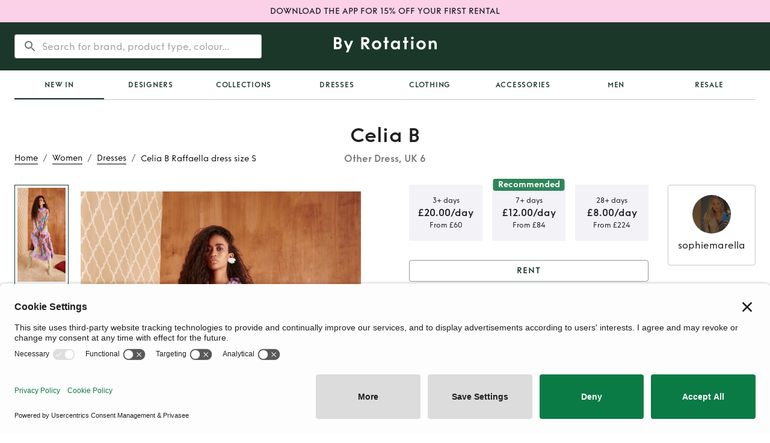

--- FILE ---
content_type: text/html; charset=utf-8
request_url: https://byrotation.com/products/celia-b-other-dresses-clju5req500orwp4royooky9g
body_size: 25339
content:
<!DOCTYPE html><html lang="en"><head><meta charSet="utf-8"/><meta name="viewport" content="initial-scale=1, width=device-width"/><link rel="canonical" href="https://byrotation.com/products/celia-b-other-dresses-clju5req500orwp4royooky9g"/><script async="" defer="" id="privasee-cb" src="https://app.privasee.io/cdn/62265bebcae4140016615885/cookie-banner.js"></script><script>
              window.addEventListener('load', function() {
                setTimeout(function() {
                  !function(t,e,n,s,a,c,i,o,p){
                    t.AppsFlyerSdkObject=a,
                    t.AF=t.AF||function(){
                      (t.AF.q=t.AF.q||[]).push([Date.now()].concat(Array.prototype.slice.call(arguments)))
                    },
                    t.AF.id=t.AF.id||i,
                    t.AF.plugins={},
                    o=e.createElement(n),
                    p=e.getElementsByTagName(n)[0],
                    o.async=1,
                    o.src="https://websdk.appsflyer.com?" +
                      (c.length>0?"st="+c.split(",").sort().join(",")+"&":"") +
                      (i.length>0?"af_id="+i:""),
                    p.parentNode.insertBefore(o,p)
                  }
                  (window,document,"script",0,"AF","banners", { banners: { key: "368a4cd0-f563-4f12-bfa4-08961a3e8891" } });
                  AF('banners', 'showBanner');
                }, 2000); // Load AppsFlyer 2 seconds after page load
              });
            </script><title>Rent Celia B Other Dress UK 6 | By Rotation UK</title><meta name="robots" content="index,follow"/><meta name="googlebot" content="index,follow"/><meta name="description" content="Hire Celia B Other Dress in London and the UK from our lenders. Rent from £20 instead of full retail price £300"/><meta property="og:title" content="Rent Celia B Other Dress UK 6 | By Rotation UK"/><meta property="og:description" content="Hire Celia B Other Dress in London and the UK from our lenders. Rent from £20 instead of full retail price £300"/><meta property="og:image" content="/assets/meta/Br-link-logo.png"/><meta property="og:image:alt" content="Og Image"/><meta property="og:image:type" content="image/png"/><meta property="og:image:width" content="800"/><meta property="og:image:height" content="600"/><script type="application/ld+json">{
    "@context": "https://schema.org/",
    "@type": "Product",
    "image":["https://by-rotation-prod.s3.eu-west-2.amazonaws.com/50dc2e65-e72e-4785-b8d0-1dd5b4f7726f.jpeg","https://by-rotation-prod.s3.eu-west-2.amazonaws.com/ed2c28ee-a101-4fd4-b456-290787736e28.jpeg","https://by-rotation-prod.s3.eu-west-2.amazonaws.com/c9753822-e029-417c-9c4c-2c9a84afd234.jpeg","https://by-rotation-prod.s3.eu-west-2.amazonaws.com/0bd47b76-c5a1-474c-947b-f121744582e6.jpeg"],
    "description": "Super fun multicoloured sequin midi dress with lilac wool tassels and side slits. Long sleeves. High neck. Size indicated S - would fit UK 6/8",
    "mpn": "925872",
    
    
    
    
    
  "brand": {
      "@type": "Brand",
      "name": "Celia B"
    },

  
    "color": "Other",
    
    
    
    
    
    
    
    
    "offers": [
  {
    "@type": "Offer",
    "priceCurrency": "GBP",
    
    
    "availability": "https://schema.org/InStock",
    
    
      "seller": {
      "@type": "Organization",
      "name": "By Rotation"
    },
    
    "price": "8.00"
  }
],
    
    
  "aggregateRating": {
    "@type": "AggregateRating",
    "ratingValue": 5,
    "reviewCount": 5,
    "bestRating": 5,
    "worstRating": 1
  },

    "review": [
  {
    "@type": "Review",
    "author": {
      "@type": "Person",
      "name": "mimimaxwell"
    },
    "datePublished": "2024-09-11T07:52:34.189Z",
    "reviewBody": "Sophie is so lovely and was so easy to rent from. Fab communication and the most gorgeous dress! Would definitely rent again.",
    
    "reviewRating": {
      "@type": "Rating",
      "ratingValue": 5,
      "bestRating": 5,
      "worstRating": 1
    }
  }
,
  {
    "@type": "Review",
    "author": {
      "@type": "Person",
      "name": "clarat"
    },
    "datePublished": "2024-02-27T10:48:17.881Z",
    "reviewBody": "Sophie was a delight to rent from and the dress was absolutely stunning x",
    
    "reviewRating": {
      "@type": "Rating",
      "ratingValue": 5,
      "bestRating": 5,
      "worstRating": 1
    }
  }
,
  {
    "@type": "Review",
    "author": {
      "@type": "Person",
      "name": "anna_web"
    },
    "datePublished": "2023-10-14T17:50:13.569Z",
    "reviewBody": "Amazing dress and great renter - thank you! Wish I could wear it every day 💜💛💚❤️",
    
    "reviewRating": {
      "@type": "Rating",
      "ratingValue": 5,
      "bestRating": 5,
      "worstRating": 1
    }
  }
,
  {
    "@type": "Review",
    "author": {
      "@type": "Person",
      "name": "charliebowring"
    },
    "datePublished": "2023-09-20T06:27:55.136Z",
    "reviewBody": "Sophie’s communication was great and I absolutely loved wearing this fab dress!! I would definitely rent again from Sophie! X",
    
    "reviewRating": {
      "@type": "Rating",
      "ratingValue": 5,
      "bestRating": 5,
      "worstRating": 1
    }
  }
,
  {
    "@type": "Review",
    "author": {
      "@type": "Person",
      "name": "rosiemarie"
    },
    "datePublished": "2023-09-11T18:21:11.547Z",
    "reviewBody": "Absolutely fab renter, in my disorganised chaos Sophie was so helpful and managed to get the dress on time for the wedding. Lovely lady and very helpful. The dress received SO many compliments from friends, family and people I don’t know. Felt like a fabulous, glitzy, wedding raver 🪩 ✨",
    
    "reviewRating": {
      "@type": "Rating",
      "ratingValue": 5,
      "bestRating": 5,
      "worstRating": 1
    }
  }
],
    "name": "Celia B Raffaella dress size S"
  }</script><script type="application/ld+json">{
    "@context": "https://schema.org",
    "@type": "BreadcrumbList",
    "itemListElement": [
      {
        "@type": "ListItem",
        "position": 1,
        "item": {
          "@id": "https://www.byrotation.com/",
          "name": "Home"
        }
      },{
        "@type": "ListItem",
        "position": 2,
        "item": {
          "@id": "https://www.byrotation.com/category/women",
          "name": "Women"
        }
      },{
        "@type": "ListItem",
        "position": 3,
        "item": {
          "@id": "https://www.byrotation.com/category/women/dresses",
          "name": "Dresses"
        }
      },{
        "@type": "ListItem",
        "position": 4,
        "item": {
          "@id": "https://www.byrotation.com#",
          "name": "Celia%20B%20Raffaella%20dress%20size%20S"
        }
      }
     ]
  }</script><meta name="next-head-count" content="18"/><script>
                window.addEventListener('load', function() {
                  setTimeout(function() {
                    (function(w,d,s,l,i){w[l]=w[l]||[];w[l].push({'gtm.start':
                    new Date().getTime(),event:'gtm.js'});var f=d.getElementsByTagName(s)[0],
                    j=d.createElement(s),dl=l!='dataLayer'?'&l='+l:'';j.async=true;j.src=
                    'https://www.googletagmanager.com/gtm.js?id='+i+dl;f.parentNode.insertBefore(j,f);
                    })(window,document,'script','dataLayer','GTM-TXHK3MD');
                  }, 1000); // Load GTM 1 second after page load
                });
              </script><script>
                window.loadZendesk = function() {
                  if (!window.zendeskLoaded) {
                    window.zendeskLoaded = true;
                    var script = document.createElement('script');
                    script.id = 'ze-snippet';
                    script.src = 'https://static.zdassets.com/ekr/snippet.js?key=6e551364-c83a-4b60-a9c1-58ad53152467';
                    script.onload = function() { if(window.onZendeskWidgetLoad) window.onZendeskWidgetLoad(); };
                    document.head.appendChild(script);
                  }
                };
                // Load Zendesk after 5 seconds or on first user interaction
                setTimeout(window.loadZendesk, 5000);
                ['click', 'touchstart', 'scroll'].forEach(function(event) {
                  window.addEventListener(event, window.loadZendesk, { once: true });
                });
              </script><meta name="theme-color" content="#1b3729"/><style>
                @media (max-width: 959px) {
                  /* Hide desktop search bar immediately */
                  [class*="DesktopOnly"] { display: none !important; }
                }
                @media (min-width: 960px) {
                  /* Hide mobile elements on desktop */
                  [class*="MobileOnly"] { display: none !important; }
                }
              </style><link rel="icon" type="image/png" sizes="16x16" href="/assets/meta/faviconNew-16x16.png"/><link rel="icon" type="image/png" sizes="32x32" href="/assets/meta/faviconNew-32x32.png"/><link rel="shortcut icon" href="/assets/meta/faviconNew.ico"/><style data-emotion="css-global 1wgdb1t">@font-face{font-family:"Funkis";src:url("/fonts/funkis/FunkisB.1-Light.otf");font-weight:300;font-style:normal;font-display:swap;}@font-face{font-family:"Funkis";src:url("/fonts/funkis/FunkisB.1-Regular.otf");font-weight:400;font-style:normal;font-display:swap;}@font-face{font-family:"Funkis";src:url("/fonts/funkis/FunkisB.1-Medium.otf");font-weight:500;font-style:normal;font-display:swap;}@font-face{font-family:"Funkis";src:url("/fonts/funkis/FunkisB.1-SemiBold.otf");font-weight:600;font-style:normal;font-display:swap;}@font-face{font-family:"Funkis";src:url("/fonts/funkis/FunkisB.1-Bold.otf");font-weight:700;font-style:normal;font-display:swap;}</style><link rel="preload" href="/_next/static/css/007687ee32af552b.css" as="style"/><link rel="stylesheet" href="/_next/static/css/007687ee32af552b.css" data-n-g=""/><noscript data-n-css=""></noscript><script defer="" nomodule="" src="/_next/static/chunks/polyfills-c67a75d1b6f99dc8.js"></script><script src="/_next/static/chunks/webpack-dab696156798acb3.js" defer=""></script><script src="/_next/static/chunks/framework-79bce4a3a540b080.js" defer=""></script><script src="/_next/static/chunks/main-3300449822b2d49b.js" defer=""></script><script src="/_next/static/chunks/pages/_app-8d21ae16df66dc5b.js" defer=""></script><script src="/_next/static/chunks/448-ac97654ba1ab5df3.js" defer=""></script><script src="/_next/static/chunks/6672-adc6e7c2b7546911.js" defer=""></script><script src="/_next/static/chunks/3023-1c1a6384203f306d.js" defer=""></script><script src="/_next/static/chunks/1722-27dd70f23ac765c4.js" defer=""></script><script src="/_next/static/chunks/pages/products/%5Bslug%5D-90b309df588b9268.js" defer=""></script><script src="/_next/static/CY655Kt9d9z2k8OU2GX0F/_buildManifest.js" defer=""></script><script src="/_next/static/CY655Kt9d9z2k8OU2GX0F/_ssgManifest.js" defer=""></script><style data-emotion="css-global 0"></style><style data-emotion="css-global bk43cd">html{-webkit-font-smoothing:antialiased;-moz-osx-font-smoothing:grayscale;box-sizing:border-box;-webkit-text-size-adjust:100%;}*,*::before,*::after{box-sizing:inherit;}strong,b{font-weight:700;}body{margin:0;color:rgba(0, 0, 0, 0.87);font-family:Funkis;font-weight:400;font-size:1rem;line-height:1.5;background-color:#fff;}@media print{body{background-color:#fff;}}body::backdrop{background-color:#fff;}</style><style data-emotion="css-global idrv10">#nprogress{pointer-events:none;}#nprogress .bar{background:#ed64a6;position:fixed;z-index:1031;top:0;left:0;width:100%;height:2px;}#nprogress .peg{display:block;position:absolute;right:0px;width:100px;height:100%;box-shadow:0 0 10px #ed64a6,0 0 5px #ed64a6;opacity:1;-webkit-transform:rotate(3deg) translate(0px, -4px);-ms-transform:rotate(3deg) translate(0px, -4px);-webkit-transform:rotate(3deg) translate(0px, -4px);-moz-transform:rotate(3deg) translate(0px, -4px);-ms-transform:rotate(3deg) translate(0px, -4px);transform:rotate(3deg) translate(0px, -4px);}</style><style data-emotion="css-global 1prfaxn">@-webkit-keyframes mui-auto-fill{from{display:block;}}@keyframes mui-auto-fill{from{display:block;}}@-webkit-keyframes mui-auto-fill-cancel{from{display:block;}}@keyframes mui-auto-fill-cancel{from{display:block;}}</style><style data-emotion="css 1d5l7gw brkwz3 1q53l5w 1g14zx0 1ekb41w hboir5 1m0rnhv cr1g2m 1qgxjqg vubbuv 1b2c48f 1g8ggeh euhvxq 1b3nk3p qopxoj rz9xf6 1a6giau f2zrvi igs3ac ihdtdm 1q6tf9f gmuwbf 1vokmnu 10jr14j 1ywx55v pw2yv3 nhb8h9 1uieenk 198epqq 3mf706 oshgpu 1gdkbg0 93f82n camdib 1jw6xwv 1n3g3kz 1hy9t21 d0uhtl px8ilx 1n8dh6h k008qs 9tr1js nfcc9b 6x1je1 10labt 17rojba 169i5mn uwwqev x8pouq rme81o ov1atl 8atqhb sk4rf8 1oh0xb0 b8j5cr 1fhgjcy 1k2s61m 1f1k7bz gg4vpm 13lk5ce 1fuolr6 qpx8f8 11s4ni3 1f35jwh a7pf5m 12rgi16 mgq4i5 1bxv305 o2cvbw 8ny33q ggvw1f 163hl6z 1ay9vb9 xfmi2c 1vwwl6z oppt7k vs5ntb skvbsg 1wxaqej e0kgqh 19k8ova 1y6txf6 12z0wuy zsgrq7 1yuhvjn 1yk3c4 m2fg2x mep9l wndvm6 1ropvix 1pskmky 1045woe fraksn i6hpsz 1ggxnxq gtx99z 1tsmcjv txh13f 1mcuzty 1w1w8r 79elbk 13m1if9 1cw4hi4 12uzmii xmidtm 1iflea3 1c9551g 13y7ul3 1qtomwl tjbmp 1b7fsj9 1d3bbye 1gfaryi 1cmvw4u 1ur9512 14dziz6 19ugv2d 3tuih8 s74hyl 1wd9lm9 1tpya93 17b5xum 1km0bek 1o50a1x bzpi0h l7fjz0 abents wnvzae 1odkcpw">.css-1d5l7gw{min-height:36px;padding:8px 0;background-color:#FBD1E8;display:-webkit-box;display:-webkit-flex;display:-ms-flexbox;display:flex;-webkit-align-items:center;-webkit-box-align:center;-ms-flex-align:center;align-items:center;-webkit-box-pack:center;-ms-flex-pack:center;-webkit-justify-content:center;justify-content:center;}.css-1d5l7gw:hover{cursor:pointer;}.css-brkwz3{margin:0;font-family:Funkis;font-weight:500;font-size:0.875rem;line-height:1.57;padding-left:24px;padding-right:24px;text-align:center;}.css-1q53l5w{background-color:#fff;color:rgba(0, 0, 0, 0.87);-webkit-transition:box-shadow 300ms cubic-bezier(0.4, 0, 0.2, 1) 0ms;transition:box-shadow 300ms cubic-bezier(0.4, 0, 0.2, 1) 0ms;box-shadow:none;display:-webkit-box;display:-webkit-flex;display:-ms-flexbox;display:flex;-webkit-flex-direction:column;-ms-flex-direction:column;flex-direction:column;width:100%;box-sizing:border-box;-webkit-flex-shrink:0;-ms-flex-negative:0;flex-shrink:0;position:static;background-color:#1b3729;color:#fff;}.css-1g14zx0{position:relative;display:-webkit-box;display:-webkit-flex;display:-ms-flexbox;display:flex;-webkit-align-items:center;-webkit-box-align:center;-ms-flex-align:center;align-items:center;min-height:48px;min-height:80px;}.css-1ekb41w{width:100%;margin-left:auto;box-sizing:border-box;margin-right:auto;display:block;padding-left:16px;padding-right:16px;}@media (min-width:600px){.css-1ekb41w{padding-left:24px;padding-right:24px;}}@media (min-width:1536px){.css-1ekb41w{max-width:1536px;}}.css-hboir5{display:-webkit-box;display:-webkit-flex;display:-ms-flexbox;display:flex;width:100%;}.css-1m0rnhv{-webkit-box-pack:left;-ms-flex-pack:left;-webkit-justify-content:left;justify-content:left;width:100%;display:-webkit-box;display:-webkit-flex;display:-ms-flexbox;display:flex;-webkit-flex:1;-ms-flex:1;flex:1;-webkit-align-items:center;-webkit-box-align:center;-ms-flex-align:center;align-items:center;}.css-cr1g2m{display:block;}@media (min-width:900px){.css-cr1g2m{display:none;}}.css-1qgxjqg{display:-webkit-inline-box;display:-webkit-inline-flex;display:-ms-inline-flexbox;display:inline-flex;-webkit-align-items:center;-webkit-box-align:center;-ms-flex-align:center;align-items:center;-webkit-box-pack:center;-ms-flex-pack:center;-webkit-justify-content:center;justify-content:center;position:relative;box-sizing:border-box;-webkit-tap-highlight-color:transparent;background-color:transparent;outline:0;border:0;margin:0;border-radius:0;padding:0;cursor:pointer;-webkit-user-select:none;-moz-user-select:none;-ms-user-select:none;user-select:none;vertical-align:middle;-moz-appearance:none;-webkit-appearance:none;-webkit-text-decoration:none;text-decoration:none;color:inherit;text-align:center;-webkit-flex:0 0 auto;-ms-flex:0 0 auto;flex:0 0 auto;font-size:1.5rem;padding:8px;border-radius:50%;overflow:visible;color:rgba(0, 0, 0, 0.54);-webkit-transition:background-color 150ms cubic-bezier(0.4, 0, 0.2, 1) 0ms;transition:background-color 150ms cubic-bezier(0.4, 0, 0.2, 1) 0ms;margin-left:-12px;color:inherit;margin-right:16px;}.css-1qgxjqg::-moz-focus-inner{border-style:none;}.css-1qgxjqg.Mui-disabled{pointer-events:none;cursor:default;}@media print{.css-1qgxjqg{-webkit-print-color-adjust:exact;color-adjust:exact;}}.css-1qgxjqg:hover{background-color:rgba(0, 0, 0, 0.04);}@media (hover: none){.css-1qgxjqg:hover{background-color:transparent;}}.css-1qgxjqg.Mui-disabled{background-color:transparent;color:rgba(0, 0, 0, 0.26);}@media (min-width:900px){.css-1qgxjqg{display:none;}}.css-vubbuv{-webkit-user-select:none;-moz-user-select:none;-ms-user-select:none;user-select:none;width:1em;height:1em;display:inline-block;fill:currentColor;-webkit-flex-shrink:0;-ms-flex-negative:0;flex-shrink:0;-webkit-transition:fill 200ms cubic-bezier(0.4, 0, 0.2, 1) 0ms;transition:fill 200ms cubic-bezier(0.4, 0, 0.2, 1) 0ms;font-size:1.5rem;}.css-1b2c48f{display:none;width:100%;}@media (min-width:900px){.css-1b2c48f{display:block;}}.css-1g8ggeh{padding-top:20px;display:-webkit-box;display:-webkit-flex;display:-ms-flexbox;display:flex;width:100%;height:80px;position:relative;}.css-euhvxq{position:absolute;left:0;right:0;z-index:10;border-radius:4px;background-color:transparent;box-shadow:none;border:transparent;-webkit-transition:all 200ms;transition:all 200ms;}.css-1b3nk3p{background-color:white;border-radius:4px;}.css-qopxoj{display:-webkit-inline-box;display:-webkit-inline-flex;display:-ms-inline-flexbox;display:inline-flex;-webkit-flex-direction:column;-ms-flex-direction:column;flex-direction:column;position:relative;min-width:0;padding:0;margin:0;border:0;vertical-align:top;width:100%;width:100%;background-color:transparent;outline:none;border:none;font-family:Funkis;font-weight:400;font-size:1rem;line-height:1.5;}.css-qopxoj .MuiOutlinedInput-root:hover fieldset{border-color:transparent!important;}.css-qopxoj .MuiOutlinedInput-root.focused fieldset{border-color:transparent;}.css-qopxoj .MuiOutlinedInput-root.active fieldset{border-color:transparent;}.css-qopxoj .MuiOutlinedInput-root.Mui-focused fieldset{border-color:transparent;}.css-rz9xf6{font-family:Funkis;font-weight:400;font-size:1rem;line-height:1.4375em;color:rgba(0, 0, 0, 0.87);box-sizing:border-box;position:relative;cursor:text;display:-webkit-inline-box;display:-webkit-inline-flex;display:-ms-inline-flexbox;display:inline-flex;-webkit-align-items:center;-webkit-box-align:center;-ms-flex-align:center;align-items:center;width:100%;position:relative;border-radius:4px;padding-left:14px;}.css-rz9xf6.Mui-disabled{color:rgba(0, 0, 0, 0.38);cursor:default;}.css-rz9xf6:hover .MuiOutlinedInput-notchedOutline{border-color:rgba(0, 0, 0, 0.87);}@media (hover: none){.css-rz9xf6:hover .MuiOutlinedInput-notchedOutline{border-color:rgba(0, 0, 0, 0.23);}}.css-rz9xf6.Mui-focused .MuiOutlinedInput-notchedOutline{border-color:#1b3729;border-width:2px;}.css-rz9xf6.Mui-error .MuiOutlinedInput-notchedOutline{border-color:#d32f2f;}.css-rz9xf6.Mui-disabled .MuiOutlinedInput-notchedOutline{border-color:rgba(0, 0, 0, 0.26);}.css-1a6giau{display:-webkit-box;display:-webkit-flex;display:-ms-flexbox;display:flex;height:0.01em;max-height:2em;-webkit-align-items:center;-webkit-box-align:center;-ms-flex-align:center;align-items:center;white-space:nowrap;color:rgba(0, 0, 0, 0.54);margin-right:8px;}.css-f2zrvi{font:inherit;letter-spacing:inherit;color:currentColor;padding:4px 0 5px;border:0;box-sizing:content-box;background:none;height:1.4375em;margin:0;-webkit-tap-highlight-color:transparent;display:block;min-width:0;width:100%;-webkit-animation-name:mui-auto-fill-cancel;animation-name:mui-auto-fill-cancel;-webkit-animation-duration:10ms;animation-duration:10ms;padding-top:1px;-moz-appearance:textfield;padding:8.5px 14px;padding-left:0;}.css-f2zrvi::-webkit-input-placeholder{color:currentColor;opacity:0.42;-webkit-transition:opacity 200ms cubic-bezier(0.4, 0, 0.2, 1) 0ms;transition:opacity 200ms cubic-bezier(0.4, 0, 0.2, 1) 0ms;}.css-f2zrvi::-moz-placeholder{color:currentColor;opacity:0.42;-webkit-transition:opacity 200ms cubic-bezier(0.4, 0, 0.2, 1) 0ms;transition:opacity 200ms cubic-bezier(0.4, 0, 0.2, 1) 0ms;}.css-f2zrvi:-ms-input-placeholder{color:currentColor;opacity:0.42;-webkit-transition:opacity 200ms cubic-bezier(0.4, 0, 0.2, 1) 0ms;transition:opacity 200ms cubic-bezier(0.4, 0, 0.2, 1) 0ms;}.css-f2zrvi::-ms-input-placeholder{color:currentColor;opacity:0.42;-webkit-transition:opacity 200ms cubic-bezier(0.4, 0, 0.2, 1) 0ms;transition:opacity 200ms cubic-bezier(0.4, 0, 0.2, 1) 0ms;}.css-f2zrvi:focus{outline:0;}.css-f2zrvi:invalid{box-shadow:none;}.css-f2zrvi::-webkit-search-decoration{-webkit-appearance:none;}label[data-shrink=false]+.MuiInputBase-formControl .css-f2zrvi::-webkit-input-placeholder{opacity:0!important;}label[data-shrink=false]+.MuiInputBase-formControl .css-f2zrvi::-moz-placeholder{opacity:0!important;}label[data-shrink=false]+.MuiInputBase-formControl .css-f2zrvi:-ms-input-placeholder{opacity:0!important;}label[data-shrink=false]+.MuiInputBase-formControl .css-f2zrvi::-ms-input-placeholder{opacity:0!important;}label[data-shrink=false]+.MuiInputBase-formControl .css-f2zrvi:focus::-webkit-input-placeholder{opacity:0.42;}label[data-shrink=false]+.MuiInputBase-formControl .css-f2zrvi:focus::-moz-placeholder{opacity:0.42;}label[data-shrink=false]+.MuiInputBase-formControl .css-f2zrvi:focus:-ms-input-placeholder{opacity:0.42;}label[data-shrink=false]+.MuiInputBase-formControl .css-f2zrvi:focus::-ms-input-placeholder{opacity:0.42;}.css-f2zrvi.Mui-disabled{opacity:1;-webkit-text-fill-color:rgba(0, 0, 0, 0.38);}.css-f2zrvi:-webkit-autofill{-webkit-animation-duration:5000s;animation-duration:5000s;-webkit-animation-name:mui-auto-fill;animation-name:mui-auto-fill;}.css-f2zrvi:-webkit-autofill{border-radius:inherit;}.css-igs3ac{text-align:left;position:absolute;bottom:0;right:0;top:-5px;left:0;margin:0;padding:0 8px;pointer-events:none;border-radius:inherit;border-style:solid;border-width:1px;overflow:hidden;min-width:0%;border-color:rgba(0, 0, 0, 0.23);}.css-ihdtdm{float:unset;width:auto;overflow:hidden;padding:0;line-height:11px;-webkit-transition:width 150ms cubic-bezier(0.0, 0, 0.2, 1) 0ms;transition:width 150ms cubic-bezier(0.0, 0, 0.2, 1) 0ms;}.css-1q6tf9f{-webkit-box-pack:center;-ms-flex-pack:center;-webkit-justify-content:center;justify-content:center;width:100%;display:-webkit-box;display:-webkit-flex;display:-ms-flexbox;display:flex;-webkit-flex:1;-ms-flex:1;flex:1;-webkit-align-items:center;-webkit-box-align:center;-ms-flex-align:center;align-items:center;}.css-gmuwbf{display:-webkit-box;display:-webkit-flex;display:-ms-flexbox;display:flex;-webkit-align-items:center;-webkit-box-align:center;-ms-flex-align:center;align-items:center;-webkit-box-pack:center;-ms-flex-pack:center;-webkit-justify-content:center;justify-content:center;}.css-1vokmnu{-webkit-box-pack:right;-ms-flex-pack:right;-webkit-justify-content:right;justify-content:right;width:100%;display:-webkit-box;display:-webkit-flex;display:-ms-flexbox;display:flex;-webkit-flex:1;-ms-flex:1;flex:1;-webkit-align-items:center;-webkit-box-align:center;-ms-flex-align:center;align-items:center;}.css-10jr14j:hover{cursor:pointer;}.css-1ywx55v{display:grid;grid-template-columns:1fr auto 1fr;-webkit-align-items:end;-webkit-box-align:end;-ms-flex-align:end;align-items:end;grid-template-areas:'breadcrumbs title empty' 'content content content';}@media (min-width:0px){.css-1ywx55v{margin-top:24px;margin-bottom:24px;}}@media (min-width:900px){.css-1ywx55v{margin-top:40px;margin-bottom:40px;}}@media (max-width:899.95px){.css-1ywx55v{grid-template-columns:1fr;}.css-1ywx55v nav:first-of-type{margin-bottom:8px;}}.css-pw2yv3{margin:0;font-family:Funkis;font-weight:400;font-size:1rem;line-height:1.5;color:rgba(0, 0, 0, 0.54);grid-area:breadcrumbs;}.css-nhb8h9{display:-webkit-box;display:-webkit-flex;display:-ms-flexbox;display:flex;-webkit-box-flex-wrap:wrap;-webkit-flex-wrap:wrap;-ms-flex-wrap:wrap;flex-wrap:wrap;-webkit-align-items:center;-webkit-box-align:center;-ms-flex-align:center;align-items:center;padding:0;margin:0;list-style:none;}.css-1uieenk p{border-bottom-color:black;border-bottom-width:0.5px;border-bottom-style:solid;text-transform:capitalize;}.css-1uieenk p:hover{border-bottom-color:#2F855A;color:#2F855A;}.css-198epqq{margin:0;font-weight:300;line-height:1.4;font-size:0.875rem;letter-spacing:0;font-family:Funkis;color:black;}.css-3mf706{display:-webkit-box;display:-webkit-flex;display:-ms-flexbox;display:flex;-webkit-user-select:none;-moz-user-select:none;-ms-user-select:none;user-select:none;margin-left:8px;margin-right:8px;}.css-oshgpu{display:-webkit-box;display:-webkit-flex;display:-ms-flexbox;display:flex;grid-area:title;-webkit-flex-direction:column;-ms-flex-direction:column;flex-direction:column;-webkit-align-items:center;-webkit-box-align:center;-ms-flex-align:center;align-items:center;-webkit-flex:1;-ms-flex:1;flex:1;}@media (max-width:899.95px){.css-oshgpu{display:none;}}.css-1gdkbg0{margin:0;font-weight:600;line-height:1.2;font-size:1.5625rem;letter-spacing:0.015625rem;font-family:Funkis;color:rgba(0, 0, 0, 0.87);}@media (min-width:600px){.css-1gdkbg0{font-size:1.875rem;}}@media (min-width:900px){.css-1gdkbg0{font-size:2.0833rem;}}@media (min-width:1200px){.css-1gdkbg0{font-size:2.0833rem;}}.css-93f82n{margin:0;font-weight:600;line-height:1.4;font-size:1rem;letter-spacing:0;font-family:Funkis;margin-top:8px;color:rgba(0, 0, 0, 0.54);}.css-camdib{display:grid;grid-area:content;grid-template-columns:1fr 1fr;grid-template-areas:'listingImages listingDetails';grid-column-gap:80px;}@media (min-width:0px){.css-camdib{margin-top:0px;}}@media (min-width:900px){.css-camdib{margin-top:32px;}}@media (max-width:1199.95px){.css-camdib{grid-column-gap:64px;}}@media (max-width:899.95px){.css-camdib{grid-template-columns:1fr;grid-template-areas:'listingOwnerCard' 'listingImages' 'listingDetails';grid-column-gap:0;}}.css-1jw6xwv{padding-top:16px;padding-bottom:16px;-webkit-align-items:center;-webkit-box-align:center;-ms-flex-align:center;align-items:center;grid-area:listingOwnerCard;}@media (min-width:0px){.css-1jw6xwv{display:-webkit-box;display:-webkit-flex;display:-ms-flexbox;display:flex;}}@media (min-width:900px){.css-1jw6xwv{display:none;}}.css-1n3g3kz{position:relative;display:-webkit-box;display:-webkit-flex;display:-ms-flexbox;display:flex;-webkit-align-items:center;-webkit-box-align:center;-ms-flex-align:center;align-items:center;-webkit-box-pack:center;-ms-flex-pack:center;-webkit-justify-content:center;justify-content:center;-webkit-flex-shrink:0;-ms-flex-negative:0;flex-shrink:0;width:40px;height:40px;font-family:Funkis;font-size:1.25rem;line-height:1;border-radius:50%;overflow:hidden;-webkit-user-select:none;-moz-user-select:none;-ms-user-select:none;user-select:none;}.css-1hy9t21{width:100%;height:100%;text-align:center;object-fit:cover;color:transparent;text-indent:10000px;}.css-d0uhtl{margin-left:16px;}.css-px8ilx{margin:0;font-weight:500;line-height:1.4;font-size:1.125rem;letter-spacing:0.009375rem;font-family:Funkis;}@media (min-width:600px){.css-px8ilx{font-size:1.25rem;}}@media (min-width:900px){.css-px8ilx{font-size:1.25rem;}}@media (min-width:1200px){.css-px8ilx{font-size:1.25rem;}}.css-1n8dh6h{margin:0;font-weight:300;line-height:1.4;font-size:0.875rem;letter-spacing:0;font-family:Funkis;color:GrayText;}.css-k008qs{display:-webkit-box;display:-webkit-flex;display:-ms-flexbox;display:flex;}.css-9tr1js{position:relative;width:100%;grid-area:listingImages;height:100%;overflow:hidden;}.css-nfcc9b{display:-webkit-box;display:-webkit-flex;display:-ms-flexbox;display:flex;-webkit-flex-direction:row;-ms-flex-direction:row;flex-direction:row;}.css-6x1je1{width:unset;-webkit-flex-direction:column;-ms-flex-direction:column;flex-direction:column;-webkit-align-items:center;-webkit-box-align:center;-ms-flex-align:center;align-items:center;-webkit-box-pack:start;-ms-flex-pack:start;-webkit-justify-content:flex-start;justify-content:flex-start;margin-right:20px;margin-top:0px;}@media (min-width:0px){.css-6x1je1{display:none;}}@media (min-width:600px){.css-6x1je1{display:none;}}@media (min-width:900px){.css-6x1je1{display:-webkit-box;display:-webkit-flex;display:-ms-flexbox;display:flex;}}.css-10labt{width:90px;min-height:23%;border:1px solid #1B3729;padding:4px!important;margin-top:0px;-webkit-transition:all 0.2s ease-in-out;transition:all 0.2s ease-in-out;}@media (max-width:899.95px){.css-10labt{display:none;}}.css-17rojba{width:100%;height:100%;position:relative;overflow:hidden;-webkit-transition:all 0.2s ease-in-out;transition:all 0.2s ease-in-out;}@media (max-width:899.95px){.css-17rojba{display:none;}}.css-169i5mn{position:absolute;left:0;top:0;bottom:0;right:0;}.css-uwwqev{width:100%;height:100%;}.css-x8pouq{width:90px;min-height:23%;border:none;padding:0px;margin-top:19px;-webkit-transition:all 0.2s ease-in-out;transition:all 0.2s ease-in-out;}@media (max-width:899.95px){.css-x8pouq{display:none;}}.css-rme81o{width:100%;height:100%;position:relative;}.css-ov1atl{position:relative;width:100%;overflow:hidden;}.css-8atqhb{width:100%;}.css-sk4rf8{display:-webkit-box;display:-webkit-flex;display:-ms-flexbox;display:flex;-webkit-flex-direction:row;-ms-flex-direction:row;flex-direction:row;width:100%;}@media (min-width:0px){.css-sk4rf8{height:400px;}}@media (min-width:600px){.css-sk4rf8{height:650px;}}@media (min-width:900px){.css-sk4rf8{height:650px;}}@media (min-width:1200px){.css-sk4rf8{height:720px;}}.css-1oh0xb0{min-width:100%;height:100%;position:relative;border-radius:0px;overflow:hidden;}.css-b8j5cr{outline:0;display:-webkit-box;display:-webkit-flex;display:-ms-flexbox;display:flex;cursor:pointer;background-color:#fff;touch-action:manipulation;position:absolute;top:50%;-webkit-transform:translateY(-50%);-moz-transform:translateY(-50%);-ms-transform:translateY(-50%);transform:translateY(-50%);border:0px;-webkit-box-pack:center;-ms-flex-pack:center;-webkit-justify-content:center;justify-content:center;-webkit-align-items:center;-webkit-box-align:center;-ms-flex-align:center;align-items:center;padding:0px;right:unset;left:0px;height:48px;width:48px;box-shadow:0 0 7px 4px rgba(0, 0, 0, 0.04);border-radius:50%;}.css-1fhgjcy{margin-top:4px;}.css-1k2s61m{outline:0;display:-webkit-box;display:-webkit-flex;display:-ms-flexbox;display:flex;cursor:pointer;background-color:#fff;touch-action:manipulation;position:absolute;top:50%;-webkit-transform:translateY(-50%);-moz-transform:translateY(-50%);-ms-transform:translateY(-50%);transform:translateY(-50%);border:0px;-webkit-box-pack:center;-ms-flex-pack:center;-webkit-justify-content:center;justify-content:center;-webkit-align-items:center;-webkit-box-align:center;-ms-flex-align:center;align-items:center;padding:0px;right:0px;left:unset;height:48px;width:48px;box-shadow:0 0 7px 4px rgba(0, 0, 0, 0.04);border-radius:50%;}.css-1f1k7bz{grid-area:listingDetails;display:-webkit-box;display:-webkit-flex;display:-ms-flexbox;display:flex;}@media (min-width:0px){.css-1f1k7bz{margin-top:16px;}}@media (min-width:900px){.css-1f1k7bz{margin-top:0px;}}.css-gg4vpm{display:-webkit-box;display:-webkit-flex;display:-ms-flexbox;display:flex;-webkit-box-pack:justify;-webkit-justify-content:space-between;justify-content:space-between;}.css-13lk5ce{width:100%;display:-webkit-box;display:-webkit-flex;display:-ms-flexbox;display:flex;margin-top:16px;-webkit-align-items:center;-webkit-box-align:center;-ms-flex-align:center;align-items:center;-webkit-box-flex-wrap:wrap;-webkit-flex-wrap:wrap;-ms-flex-wrap:wrap;flex-wrap:wrap;display:none;}.css-13lk5ce h6{white-space:nowrap;}.css-13lk5ce strong{font-weight:500;}.css-1fuolr6{display:-webkit-box;display:-webkit-flex;display:-ms-flexbox;display:flex;-webkit-flex-direction:row;-ms-flex-direction:row;flex-direction:row;-webkit-box-flex-wrap:nowrap;-webkit-flex-wrap:nowrap;-ms-flex-wrap:nowrap;flex-wrap:nowrap;}.css-qpx8f8{margin:0;font-weight:500;line-height:1.4;font-size:1.125rem;letter-spacing:0.009375rem;font-family:Funkis;color:#000000DE;font-weight:400;}@media (min-width:600px){.css-qpx8f8{font-size:1.25rem;}}@media (min-width:900px){.css-qpx8f8{font-size:1.25rem;}}@media (min-width:1200px){.css-qpx8f8{font-size:1.25rem;}}.css-11s4ni3{margin:0;font-weight:500;line-height:1.4;font-size:1.125rem;letter-spacing:0.009375rem;font-family:Funkis;color:#000000DE;margin-left:8px;font-weight:600;}@media (min-width:600px){.css-11s4ni3{font-size:1.25rem;}}@media (min-width:900px){.css-11s4ni3{font-size:1.25rem;}}@media (min-width:1200px){.css-11s4ni3{font-size:1.25rem;}}.css-1f35jwh{margin:0;font-weight:500;line-height:1.4;font-size:1.125rem;letter-spacing:0.009375rem;font-family:Funkis;text-align:center;color:rgba(0, 0, 0, 0.54);font-weight:300;-webkit-text-decoration:line-through;text-decoration:line-through;}@media (min-width:600px){.css-1f35jwh{font-size:1.25rem;}}@media (min-width:900px){.css-1f35jwh{font-size:1.25rem;}}@media (min-width:1200px){.css-1f35jwh{font-size:1.25rem;}}.css-a7pf5m{display:grid;gap:16px;grid-template-columns:repeat(3, 1fr);}@media (min-width:0px){.css-a7pf5m{padding-top:24px;}}@media (min-width:900px){.css-a7pf5m{padding-top:0px;}}.css-12rgi16{-webkit-flex:1;-ms-flex:1;flex:1;width:100%;height:93px;background-color:#F2F2F7;display:-webkit-box;display:-webkit-flex;display:-ms-flexbox;display:flex;-webkit-flex-direction:column;-ms-flex-direction:column;flex-direction:column;-webkit-box-pack:center;-ms-flex-pack:center;-webkit-justify-content:center;justify-content:center;position:relative;}.css-12rgi16:hover{cursor:pointer;}.css-mgq4i5{margin:0;font-family:Funkis;font-weight:400;font-size:0.75rem;line-height:1.66;text-align:center;}.css-1bxv305{margin:0;font-weight:600;line-height:1.4;font-size:1rem;letter-spacing:0;font-family:Funkis;text-align:center;}.css-o2cvbw{display:inline-block;position:absolute;padding:0 8px;height:20px;border-radius:4px;background-color:#2F855A;top:-10px;left:50%;-webkit-transform:translateX(-50%);-moz-transform:translateX(-50%);-ms-transform:translateX(-50%);transform:translateX(-50%);}.css-8ny33q{margin:0;font-weight:300;line-height:1.4;font-size:0.875rem;letter-spacing:0;font-family:Funkis;text-align:center;color:white;}.css-ggvw1f{margin-top:32px;}@media (min-width:900px){.css-ggvw1f{display:block;}}.css-163hl6z{padding-top:16px;display:-webkit-box;display:-webkit-flex;display:-ms-flexbox;display:flex;-webkit-box-flex-wrap:wrap;-webkit-flex-wrap:wrap;-ms-flex-wrap:wrap;flex-wrap:wrap;}.css-1ay9vb9{margin-right:16px;}.css-xfmi2c{background-color:#db5a87;padding:4px 8px;border-radius:4px;}.css-1vwwl6z{margin:0;font-family:Funkis;font-weight:500;font-size:0.875rem;line-height:1.57;color:white;}.css-oppt7k{margin-top:24px;margin-bottom:24px;}@media (min-width:0px){.css-oppt7k{display:block;}}@media (min-width:900px){.css-oppt7k{display:none;}}.css-vs5ntb{width:-webkit-fit-content;width:-moz-fit-content;width:fit-content;display:-webkit-box;display:-webkit-flex;display:-ms-flexbox;display:flex;-webkit-flex-direction:row;-ms-flex-direction:row;flex-direction:row;}.css-skvbsg{box-sizing:border-box;display:-webkit-box;display:-webkit-flex;display:-ms-flexbox;display:flex;-webkit-box-flex-wrap:wrap;-webkit-flex-wrap:wrap;-ms-flex-wrap:wrap;flex-wrap:wrap;width:100%;-webkit-flex-direction:row;-ms-flex-direction:row;flex-direction:row;margin-top:-8px;width:calc(100% + 8px);margin-left:-8px;-webkit-box-pack:center;-ms-flex-pack:center;-webkit-justify-content:center;justify-content:center;}.css-skvbsg>.MuiGrid-item{padding-top:8px;}.css-skvbsg>.MuiGrid-item{padding-left:8px;}.css-1wxaqej{box-sizing:border-box;margin:0;-webkit-flex-direction:row;-ms-flex-direction:row;flex-direction:row;}.css-e0kgqh{margin:0;font-weight:600;line-height:1.4;font-size:1rem;letter-spacing:0;font-family:Funkis;margin-bottom:16px;margin-top:16px;}.css-19k8ova{margin:0;font-family:Funkis;font-weight:400;font-size:1rem;line-height:1.5;}.css-1y6txf6{padding-top:16px;padding-bottom:16px;display:-webkit-box;display:-webkit-flex;display:-ms-flexbox;display:flex;-webkit-box-flex-wrap:wrap;-webkit-flex-wrap:wrap;-ms-flex-wrap:wrap;flex-wrap:wrap;}.css-12z0wuy{margin-right:8px;}.css-zsgrq7{margin:0;font-family:Funkis;font-weight:400;font-size:1rem;line-height:1.5;color:#2F855A;}.css-1yuhvjn{margin-top:16px;}.css-1yk3c4{display:-webkit-box;display:-webkit-flex;display:-ms-flexbox;display:flex;-webkit-box-pack:justify;-webkit-justify-content:space-between;justify-content:space-between;-webkit-align-items:center;-webkit-box-align:center;-ms-flex-align:center;align-items:center;}@media (min-width:0px){.css-1yk3c4{margin-bottom:4px;}}@media (min-width:900px){.css-1yk3c4{margin-bottom:16px;}}.css-m2fg2x{margin:0;font-weight:400;line-height:2.6;font-size:0.75rem;letter-spacing:0.0625rem;font-family:Funkis;text-transform:uppercase;color:GrayText;}.css-mep9l{margin:0;font-family:Funkis;font-weight:400;font-size:1rem;line-height:1.5;text-align:end;}.css-wndvm6{margin-top:16px;border-top:0.5px solid;border-color:#C6C6C8;padding-top:16px;}.css-1ropvix{display:-webkit-box;display:-webkit-flex;display:-ms-flexbox;display:flex;max-width:850px;width:100%;margin:40px 0 80px 0;-webkit-flex-direction:column;-ms-flex-direction:column;flex-direction:column;}.css-1pskmky{margin:0;font-weight:500;line-height:1.4;font-size:1.125rem;letter-spacing:0.009375rem;font-family:Funkis;padding-bottom:16px;}@media (min-width:600px){.css-1pskmky{font-size:1.25rem;}}@media (min-width:900px){.css-1pskmky{font-size:1.25rem;}}@media (min-width:1200px){.css-1pskmky{font-size:1.25rem;}}.css-1045woe{margin:0;-webkit-flex-shrink:0;-ms-flex-negative:0;flex-shrink:0;border-width:0;border-style:solid;border-color:#C6C6C8;border-bottom-width:thin;}.css-fraksn{display:-webkit-box;display:-webkit-flex;display:-ms-flexbox;display:flex;-webkit-flex-direction:column;-ms-flex-direction:column;flex-direction:column;width:100%;}.css-i6hpsz{display:-webkit-box;display:-webkit-flex;display:-ms-flexbox;display:flex;margin:24px 0;}.css-1ggxnxq{display:-webkit-box;display:-webkit-flex;display:-ms-flexbox;display:flex;-webkit-flex-direction:row;-ms-flex-direction:row;flex-direction:row;-webkit-flex:1;-ms-flex:1;flex:1;}.css-gtx99z{display:-webkit-box;display:-webkit-flex;display:-ms-flexbox;display:flex;-webkit-flex-direction:column;-ms-flex-direction:column;flex-direction:column;margin-left:24px;width:100%;}@media (max-width:899.95px){.css-gtx99z{margin-left:16px;}}.css-1tsmcjv{display:-webkit-box;display:-webkit-flex;display:-ms-flexbox;display:flex;-webkit-flex-direction:row;-ms-flex-direction:row;flex-direction:row;-webkit-box-pack:justify;-webkit-justify-content:space-between;justify-content:space-between;width:100%;}.css-txh13f{margin:0;font-weight:600;line-height:1.4;font-size:1rem;letter-spacing:0;font-family:Funkis;}.css-1mcuzty{margin:0;font-weight:300;line-height:1.4;font-size:0.875rem;letter-spacing:0;font-family:Funkis;color:rgba(0, 0, 0, 0.54);}.css-1w1w8r{display:-webkit-inline-box;display:-webkit-inline-flex;display:-ms-inline-flexbox;display:inline-flex;position:relative;font-size:1.5rem;color:#faaf00;cursor:pointer;text-align:left;-webkit-tap-highlight-color:transparent;pointer-events:none;padding-top:5px;}.css-1w1w8r.Mui-disabled{opacity:0.38;pointer-events:none;}.css-1w1w8r.Mui-focusVisible .MuiRating-iconActive{outline:1px solid #999;}.css-1w1w8r .MuiRating-visuallyHidden{border:0;clip:rect(0 0 0 0);height:1px;margin:-1px;overflow:hidden;padding:0;position:absolute;white-space:nowrap;width:1px;}.css-1w1w8r .MuiRating-decimal{color:#2F855A;}.css-79elbk{position:relative;}.css-13m1if9{display:-webkit-box;display:-webkit-flex;display:-ms-flexbox;display:flex;-webkit-transition:-webkit-transform 150ms cubic-bezier(0.4, 0, 0.2, 1) 0ms;transition:transform 150ms cubic-bezier(0.4, 0, 0.2, 1) 0ms;pointer-events:none;}.css-1cw4hi4{-webkit-user-select:none;-moz-user-select:none;-ms-user-select:none;user-select:none;width:1em;height:1em;display:inline-block;fill:currentColor;-webkit-flex-shrink:0;-ms-flex-negative:0;flex-shrink:0;-webkit-transition:fill 200ms cubic-bezier(0.4, 0, 0.2, 1) 0ms;transition:fill 200ms cubic-bezier(0.4, 0, 0.2, 1) 0ms;font-size:inherit;}.css-12uzmii{margin:0;font-weight:300;line-height:1.4;font-size:0.875rem;letter-spacing:0;font-family:Funkis;padding-top:8px;}.css-xmidtm{display:-webkit-box;display:-webkit-flex;display:-ms-flexbox;display:flex;-webkit-box-flex-flow:row wrap;-webkit-flex-flow:row wrap;-ms-flex-flow:row wrap;flex-flow:row wrap;margin:16px -8px 0 -8px;}@media (max-width:899.95px){.css-xmidtm{margin:12px -4px 0 -4px;}}.css-1iflea3{border:1px solid #2F855A;color:#2F855A;padding:2px 8px;margin:8px 8px;}@media (max-width:899.95px){.css-1iflea3{margin:4px 4px;}}.css-1c9551g{position:relative;display:-webkit-box;display:-webkit-flex;display:-ms-flexbox;display:flex;-webkit-align-items:center;-webkit-box-align:center;-ms-flex-align:center;align-items:center;-webkit-box-pack:center;-ms-flex-pack:center;-webkit-justify-content:center;justify-content:center;-webkit-flex-shrink:0;-ms-flex-negative:0;flex-shrink:0;width:40px;height:40px;font-family:Funkis;font-size:1.25rem;line-height:1;border-radius:50%;overflow:hidden;-webkit-user-select:none;-moz-user-select:none;-ms-user-select:none;user-select:none;color:#fff;background-color:#bdbdbd;}.css-13y7ul3{-webkit-user-select:none;-moz-user-select:none;-ms-user-select:none;user-select:none;width:1em;height:1em;display:inline-block;fill:currentColor;-webkit-flex-shrink:0;-ms-flex-negative:0;flex-shrink:0;-webkit-transition:fill 200ms cubic-bezier(0.4, 0, 0.2, 1) 0ms;transition:fill 200ms cubic-bezier(0.4, 0, 0.2, 1) 0ms;font-size:1.5rem;width:75%;height:75%;}.css-1qtomwl{display:-webkit-box;display:-webkit-flex;display:-ms-flexbox;display:flex;-webkit-box-flex-flow:row wrap;-webkit-flex-flow:row wrap;-ms-flex-flow:row wrap;flex-flow:row wrap;margin:24px -4px 0 -4px;width:100%;}.css-tjbmp{width:88px;height:88px;position:relative;}@media (max-width:899.95px){.css-tjbmp{width:75px;height:75px;}}.css-1b7fsj9{height:100%;position:relative;display:-webkit-box;display:-webkit-flex;display:-ms-flexbox;display:flex;-webkit-box-pack:center;-ms-flex-pack:center;-webkit-justify-content:center;justify-content:center;-webkit-align-items:center;-webkit-box-align:center;-ms-flex-align:center;align-items:center;-webkit-flex-direction:column;-ms-flex-direction:column;flex-direction:column;}@media (max-width:899.95px){.css-1b7fsj9{-webkit-align-items:start;-webkit-box-align:start;-ms-flex-align:start;align-items:start;}}.css-1d3bbye{box-sizing:border-box;display:-webkit-box;display:-webkit-flex;display:-ms-flexbox;display:flex;-webkit-box-flex-wrap:wrap;-webkit-flex-wrap:wrap;-ms-flex-wrap:wrap;flex-wrap:wrap;width:100%;-webkit-flex-direction:row;-ms-flex-direction:row;flex-direction:row;}.css-1gfaryi{position:relative;width:100%;height:100%;}.css-1gfaryi .swiper-container{width:100%;height:100%;}.css-1gfaryi .swiper-slide{width:100%;height:100%;}.css-1gfaryi .swiper-pagination-bullet-active{background-color:#2F855A;}.css-1cmvw4u{position:absolute;top:40%;height:32px;width:32px;margin-top:-16px;background-color:white;z-index:10;display:-webkit-box;display:-webkit-flex;display:-ms-flexbox;display:flex;-webkit-box-pack:center;-ms-flex-pack:center;-webkit-justify-content:center;justify-content:center;-webkit-align-items:center;-webkit-box-align:center;-ms-flex-align:center;align-items:center;border-radius:16px;left:32px;display:-webkit-box;display:-webkit-flex;display:-ms-flexbox;display:flex;-webkit-box-pack:center;-ms-flex-pack:center;-webkit-justify-content:center;justify-content:center;-webkit-flex-direction:column;-ms-flex-direction:column;flex-direction:column;position:absolute;}@media (max-width:899.95px){.css-1cmvw4u{display:none;}}.css-1ur9512{background-color:white;height:100%;}@media (min-width:0px){.css-1ur9512{padding:0px;margin:0px;}}@media (min-width:900px){.css-1ur9512{padding:12px;margin:8px;}}@media (min-width:900px){.css-1ur9512:hover{-webkit-filter:drop-shadow(0px 4px 4px rgba(0, 0, 0, 0.15));filter:drop-shadow(0px 4px 4px rgba(0, 0, 0, 0.15));}}.css-14dziz6{position:relative;width:100%;padding-bottom:130%;}.css-19ugv2d{margin:0;font-family:Funkis;font-weight:400;font-size:1rem;line-height:1.5;margin-top:16px;overflow:hidden;text-overflow:ellipsis;display:-webkit-box;-webkit-line-clamp:1;-webkit-box-orient:vertical;}.css-3tuih8{margin:0;font-family:Funkis;font-weight:400;font-size:1rem;line-height:1.5;color:rgba(0, 0, 0, 0.54);margin-top:4px;overflow:hidden;text-overflow:ellipsis;display:-webkit-box;-webkit-line-clamp:1;-webkit-box-orient:vertical;}.css-s74hyl{display:-webkit-box;display:-webkit-flex;display:-ms-flexbox;display:flex;-webkit-flex-direction:row;-ms-flex-direction:row;flex-direction:row;}@media (max-width: 500px){.css-s74hyl{-webkit-flex-direction:column;-ms-flex-direction:column;flex-direction:column;}}.css-1wd9lm9{margin:0;font-family:Funkis;font-weight:400;font-size:1rem;line-height:1.5;white-space:nowrap;}@media (max-width: 500px){.css-1wd9lm9{margin-bottom:8px;}}.css-1tpya93{margin:0;font-family:Funkis;font-weight:400;font-size:1rem;line-height:1.5;color:rgba(0, 0, 0, 0.54);-webkit-text-decoration:line-through;text-decoration:line-through;margin-left:12px;}@media (max-width: 500px){.css-1tpya93{margin-left:0;}}.css-17b5xum{position:absolute;top:28px;left:28px;display:-webkit-box;display:-webkit-flex;display:-ms-flexbox;display:flex;width:47px;height:44px;background-color:#FFFFFF;border-radius:16px;-webkit-align-items:center;-webkit-box-align:center;-ms-flex-align:center;align-items:center;-webkit-box-pack:center;-ms-flex-pack:center;-webkit-justify-content:center;justify-content:center;-webkit-flex-direction:column;-ms-flex-direction:column;flex-direction:column;}.css-1km0bek{display:-webkit-box;display:-webkit-flex;display:-ms-flexbox;display:flex;-webkit-flex-direction:column;-ms-flex-direction:column;flex-direction:column;}.css-1o50a1x{margin:0;font-family:Funkis;font-weight:400;font-size:1rem;line-height:1.5;font-size:12px;text-align:center;line-height:1.2;font-weight:700;padding-top:4px;}.css-bzpi0h{margin:0;font-family:Funkis;font-weight:400;font-size:1rem;line-height:1.5;font-size:12px;text-align:center;line-height:1.2;font-weight:400;}.css-l7fjz0{position:absolute;bottom:-8px;left:0;right:0;display:-webkit-box;display:-webkit-flex;display:-ms-flexbox;display:flex;-webkit-box-flex-wrap:wrap;-webkit-flex-wrap:wrap;-ms-flex-wrap:wrap;flex-wrap:wrap;}.css-abents{padding:2px 8px;margin-left:4px;margin-right:4px;margin-top:2px;margin-bottom:2px;border-radius:2px;background-color:#AEC9E6;}.css-wnvzae{margin:0;font-family:Funkis;font-weight:400;font-size:1rem;line-height:1.5;color:white;font-size:14px;}@media (max-width:899.95px){.css-wnvzae{font-size:12px;}}.css-1odkcpw{position:absolute;top:40%;height:32px;width:32px;margin-top:-16px;background-color:white;z-index:10;display:-webkit-box;display:-webkit-flex;display:-ms-flexbox;display:flex;-webkit-box-pack:center;-ms-flex-pack:center;-webkit-justify-content:center;justify-content:center;-webkit-align-items:center;-webkit-box-align:center;-ms-flex-align:center;align-items:center;border-radius:16px;right:32px;display:-webkit-box;display:-webkit-flex;display:-ms-flexbox;display:flex;-webkit-box-pack:center;-ms-flex-pack:center;-webkit-justify-content:center;justify-content:center;-webkit-flex-direction:column;-ms-flex-direction:column;flex-direction:column;position:absolute;}@media (max-width:899.95px){.css-1odkcpw{display:none;}}</style></head><body><noscript><iframe src="https://www.googletagmanager.com/ns.html?id=GTM-TXHK3MD" height="0" width="0" style="display:none;visibility:hidden"></iframe></noscript><div id="__next" data-reactroot=""><div style="z-index:99"><div class="MuiBox-root css-1d5l7gw"><h6 class="MuiTypography-root MuiTypography-subtitle2 css-brkwz3">DOWNLOAD THE APP FOR 15% OFF YOUR FIRST RENTAL</h6></div><header class="MuiPaper-root MuiPaper-elevation MuiPaper-elevation0 MuiAppBar-root MuiAppBar-colorPrimary MuiAppBar-positionStatic css-1q53l5w"><div class="MuiToolbar-root MuiToolbar-dense css-1g14zx0"><div class="MuiContainer-root MuiContainer-maxWidthXl css-1ekb41w"><div class="MuiBox-root css-hboir5"><div class="MuiBox-root css-1m0rnhv"><div class="MuiBox-root css-cr1g2m"><button class="MuiButtonBase-root MuiIconButton-root MuiIconButton-colorInherit MuiIconButton-edgeStart MuiIconButton-sizeMedium css-1qgxjqg" tabindex="0" type="button" aria-label="open drawer"><svg class="MuiSvgIcon-root MuiSvgIcon-fontSizeMedium css-vubbuv" focusable="false" aria-hidden="true" viewBox="0 0 24 24" data-testid="MenuIcon"><path d="M3 18h18v-2H3v2zm0-5h18v-2H3v2zm0-7v2h18V6H3z"></path></svg></button></div><div class="MuiBox-root css-1b2c48f"><div class="MuiBox-root css-1g8ggeh"><div class="MuiBox-root css-euhvxq"><div class="MuiBox-root css-1b3nk3p"><div class="MuiFormControl-root MuiFormControl-fullWidth MuiTextField-root css-qopxoj"><div class="MuiInputBase-root MuiOutlinedInput-root MuiInputBase-colorPrimary MuiInputBase-fullWidth MuiInputBase-formControl MuiInputBase-sizeSmall MuiInputBase-adornedStart css-rz9xf6"><div class="MuiInputAdornment-root MuiInputAdornment-positionStart MuiInputAdornment-outlined MuiInputAdornment-sizeSmall css-1a6giau"><span class="notranslate">​</span><svg class="MuiSvgIcon-root MuiSvgIcon-fontSizeMedium css-vubbuv" focusable="false" aria-hidden="true" viewBox="0 0 24 24" data-testid="SearchIcon"><path d="M15.5 14h-.79l-.28-.27C15.41 12.59 16 11.11 16 9.5 16 5.91 13.09 3 9.5 3S3 5.91 3 9.5 5.91 16 9.5 16c1.61 0 3.09-.59 4.23-1.57l.27.28v.79l5 4.99L20.49 19l-4.99-5zm-6 0C7.01 14 5 11.99 5 9.5S7.01 5 9.5 5 14 7.01 14 9.5 11.99 14 9.5 14z"></path></svg></div><input type="search" aria-invalid="false" autoComplete="off" placeholder="Search for brand, product type, colour..." value="" class="MuiInputBase-input MuiOutlinedInput-input MuiInputBase-inputTypeSearch MuiInputBase-inputSizeSmall MuiInputBase-inputAdornedStart css-f2zrvi"/><fieldset aria-hidden="true" class="MuiOutlinedInput-notchedOutline css-igs3ac"><legend class="css-ihdtdm"><span class="notranslate">​</span></legend></fieldset></div></div></div></div></div></div></div><div class="MuiBox-root css-1q6tf9f"><div class="MuiBox-root css-gmuwbf"><a class="" style="text-decoration:none;color:inherit" href="/"><svg class="MuiSvgIcon-root MuiSvgIcon-fontSizeMedium css-vubbuv" focusable="false" aria-hidden="true" viewBox="0 0 171 26" xmlns="http://www.w3.org/2000/svg" style="width:171px;height:26px"><g clip-path="url(#a)" fill="#fff"><path d="M6.758 12.223h-2.99v5.09h2.99c1.496 0 2.59-1.063 2.59-2.56 0-1.495-1.094-2.53-2.59-2.53Zm-2.99-7.996v4.515h2.99c1.352 0 2.302-.891 2.302-2.242 0-1.352-1.007-2.273-2.302-2.273h-2.99Zm2.99 16.595H0V.718h6.702c3.393 0 6.096 2.532 6.096 5.81 0 1.61-.66 2.933-1.812 3.883 1.352 1.007 2.157 2.502 2.157 4.314 0 3.48-2.847 6.097-6.385 6.097ZM28.27 6.643l-3.826 9.003-3.969-9.003h-3.94l5.924 13.604L20.015 26h3.883l8.226-19.357H28.27ZM49.204 4.314v4.688h3.566c1.38 0 2.416-.95 2.416-2.33 0-1.38-1.035-2.358-2.416-2.358h-3.566Zm6.414 16.508-6.414-8.427v8.427h-3.768V.718h7.363c3.423 0 6.241 2.589 6.241 5.954 0 3.02-2.243 5.436-5.205 5.838l6.355 8.312h-4.572ZM71.06 9.664c-1.152 0-2.13.403-2.906 1.179-.776.777-1.15 1.726-1.15 2.905 0 1.18.374 2.128 1.15 2.904.776.777 1.754 1.151 2.905 1.151 1.151 0 2.1-.374 2.876-1.15.777-.777 1.15-1.755 1.15-2.905 0-2.33-1.782-4.084-4.026-4.084Zm0-3.538c4.17-.087 7.88 3.51 7.793 7.622.087 4.113-3.623 7.68-7.794 7.593-4.228.086-7.88-3.48-7.794-7.593-.087-4.113 3.566-7.709 7.794-7.622ZM91.132 10.037h-2.56v10.785h-3.738V10.037h-2.33V6.643h2.33V.718h3.739v5.925h2.56v3.394ZM102.348 9.692c-2.244 0-3.97 1.783-3.97 4.056 0 1.15.373 2.099 1.121 2.875.777.777 1.726 1.15 2.849 1.15 2.214 0 3.94-1.783 3.94-4.025 0-2.273-1.726-4.056-3.94-4.056Zm7.448-3.049v14.18h-3.508v-2.244c-1.122 1.639-2.79 2.588-4.89 2.588-3.883 0-6.76-3.307-6.76-7.42 0-4.113 2.877-7.449 6.76-7.449 2.1 0 3.768.978 4.89 2.618V6.643h3.508ZM123.512 10.037h-2.558v10.785h-3.74V10.037h-2.329V6.643h2.329V.718h3.74v5.925h2.558v3.394ZM128.601 6.643h3.768v14.18h-3.768V6.642ZM130.47 0c1.238 0 2.244.949 2.244 2.186 0 1.236-1.006 2.185-2.244 2.185-1.236 0-2.243-.95-2.243-2.185C128.227.949 129.234 0 130.47 0ZM144.993 9.664c-1.151 0-2.129.403-2.905 1.179-.776.777-1.151 1.726-1.151 2.905 0 1.18.375 2.128 1.151 2.904.776.777 1.754 1.151 2.905 1.151 1.15 0 2.099-.374 2.876-1.15.776-.777 1.151-1.755 1.151-2.905 0-2.33-1.784-4.084-4.027-4.084Zm0-3.538c4.171-.087 7.88 3.51 7.794 7.622.086 4.113-3.623 7.68-7.794 7.593-4.228.086-7.881-3.48-7.794-7.593-.087-4.113 3.566-7.709 7.794-7.622ZM170.904 20.822h-3.74v-7.996c0-1.84-1.178-3.02-2.875-3.02-1.64 0-2.877 1.208-2.877 3.02v7.996h-3.767V6.643h3.48v2.56c.776-1.812 2.387-2.905 4.429-2.905 3.078 0 5.35 2.387 5.35 5.665v8.86Z"></path></g><defs><clipPath id="a"><path fill="#fff" d="M0 0h170.904v26H0z"></path></clipPath></defs></svg></a></div></div><div class="MuiBox-root css-1vokmnu"><div class="MuiBox-root css-cr1g2m"><svg xmlns="http://www.w3.org/2000/svg" width="20px" height="20px" viewBox="0 0 24 24" fill="none" stroke="currentColor" stroke-width="2" stroke-linecap="round" stroke-linejoin="round" style="margin-right:8px" class="css-10jr14j"><circle cx="11" cy="11" r="8"></circle><line x1="21" y1="21" x2="16.65" y2="16.65"></line></svg></div></div></div></div></div></header></div><div class="MuiContainer-root MuiContainer-maxWidthXl css-1ekb41w"><div class="MuiBox-root css-1ywx55v"><nav class="MuiTypography-root MuiTypography-body1 MuiBreadcrumbs-root breadcrumbs css-pw2yv3"><ol class="MuiBreadcrumbs-ol css-nhb8h9"><li class="MuiBreadcrumbs-li"><a class="css-1uieenk" style="text-decoration:none;color:inherit" href="/"><p class="MuiTypography-root MuiTypography-body2 css-198epqq">Home</p></a></li><li aria-hidden="true" class="MuiBreadcrumbs-separator css-3mf706">/</li><li class="MuiBreadcrumbs-li"><a class="css-1uieenk" style="text-decoration:none;color:inherit" href="/category/women"><p class="MuiTypography-root MuiTypography-body2 css-198epqq">Women</p></a></li><li aria-hidden="true" class="MuiBreadcrumbs-separator css-3mf706">/</li><li class="MuiBreadcrumbs-li"><a class="css-1uieenk" style="text-decoration:none;color:inherit" href="/category/women/dresses"><p class="MuiTypography-root MuiTypography-body2 css-198epqq">Dresses</p></a></li><li aria-hidden="true" class="MuiBreadcrumbs-separator css-3mf706">/</li><li class="MuiBreadcrumbs-li"><p class="MuiTypography-root MuiTypography-body2 css-198epqq">Celia B Raffaella dress size S</p></li></ol></nav><div class="MuiBox-root css-oshgpu"><a class="" style="text-decoration:none;color:inherit" href="/designers/celia-b"><h1 class="MuiTypography-root MuiTypography-h4 css-1gdkbg0">Celia B</h1></a><h1 class="MuiTypography-root MuiTypography-subtitle1 css-93f82n">Other Dress, UK 6</h1></div><div class="MuiBox-root css-camdib"><div class="MuiBox-root css-1jw6xwv"><div class="MuiAvatar-root MuiAvatar-circular css-1n3g3kz" style="width:48px;height:48px"><img src="https://by-rotation-prod.s3.eu-west-2.amazonaws.com/3149ba77-a828-4082-9a78-350ac3f8b531.jpeg" class="MuiAvatar-img css-1hy9t21"/></div><div class="MuiBox-root css-d0uhtl"><h6 class="MuiTypography-root MuiTypography-h6 css-px8ilx">sophiemarella</h6><p class="MuiTypography-root MuiTypography-body2 css-1n8dh6h"></p></div></div><div class="MuiBox-root css-k008qs"><div class="MuiBox-root css-9tr1js"><div class="MuiBox-root css-nfcc9b" alignpreview="left"><div class="MuiBox-root css-6x1je1" alignpreview="left" svgbuttonstype="inner" customwidth="100%"><div class="MuiBox-root css-10labt"><div class="MuiBox-root css-17rojba"><div class="MuiBox-root css-169i5mn"><div class="MuiBox-root css-uwwqev"></div></div></div></div><div class="MuiBox-root css-x8pouq"><div class="MuiBox-root css-17rojba"><div class="MuiBox-root css-169i5mn"><div class="MuiBox-root css-uwwqev"></div></div></div></div><div class="MuiBox-root css-x8pouq"><div class="MuiBox-root css-17rojba"><div class="MuiBox-root css-169i5mn"><div class="MuiBox-root css-uwwqev"></div></div></div></div><div class="MuiBox-root css-x8pouq"><div class="MuiBox-root css-17rojba"><div class="MuiBox-root css-169i5mn"><div class="MuiBox-root css-uwwqev"></div></div></div></div></div><div class="MuiBox-root css-uwwqev"><div class="MuiBox-root css-rme81o"><div class="MuiBox-root css-ov1atl"><div class="MuiBox-root css-8atqhb"><div class="MuiBox-root css-sk4rf8"><div class="MuiBox-root css-1oh0xb0"><div class="MuiBox-root css-169i5mn"><div class="MuiBox-root css-uwwqev"></div></div></div><div class="MuiBox-root css-1oh0xb0"><div class="MuiBox-root css-169i5mn"><div class="MuiBox-root css-uwwqev"></div></div></div><div class="MuiBox-root css-1oh0xb0"><div class="MuiBox-root css-169i5mn"><div class="MuiBox-root css-uwwqev"></div></div></div><div class="MuiBox-root css-1oh0xb0"><div class="MuiBox-root css-169i5mn"><div class="MuiBox-root css-uwwqev"></div></div></div></div></div></div><div class="MuiBox-root css-b8j5cr" type="previous" selfposition="inner"><div class="MuiBox-root css-1fhgjcy"><svg class="MuiSvgIcon-root MuiSvgIcon-fontSizeMedium css-vubbuv" focusable="false" aria-hidden="true" viewBox="0 0 24 24" data-testid="ChevronLeftIcon"><path d="M15.41 7.41 14 6l-6 6 6 6 1.41-1.41L10.83 12z"></path></svg></div></div><div class="MuiBox-root css-1k2s61m" type="next" selfposition="inner"><div class="MuiBox-root css-1fhgjcy"><svg class="MuiSvgIcon-root MuiSvgIcon-fontSizeMedium css-vubbuv" focusable="false" aria-hidden="true" viewBox="0 0 24 24" data-testid="ChevronRightIcon"><path d="M10 6 8.59 7.41 13.17 12l-4.58 4.59L10 18l6-6z"></path></svg></div></div></div></div></div></div></div><div class="MuiBox-root css-1f1k7bz"><div class="MuiBox-root css-gg4vpm"><div class="MuiBox-root css-0"><div class="MuiBox-root css-13lk5ce"><div class="MuiBox-root css-1fuolr6" style="margin-right:12px"><h6 class="MuiTypography-root MuiTypography-h6 css-qpx8f8">Rent from</h6><h6 class="MuiTypography-root MuiTypography-h6 css-11s4ni3">£20</h6><h6 class="MuiTypography-root MuiTypography-h6 css-qpx8f8">/day</h6></div><h6 class="MuiTypography-root MuiTypography-h6 MuiTypography-alignCenter css-1f35jwh">RRP £300</h6></div><div class="MuiBox-root css-a7pf5m"><div class="MuiBox-root css-12rgi16"><span class="MuiTypography-root MuiTypography-caption MuiTypography-alignCenter css-mgq4i5">3+ days</span><h6 class="MuiTypography-root MuiTypography-subtitle1 MuiTypography-alignCenter css-1bxv305">£20.00/day</h6><span class="MuiTypography-root MuiTypography-caption MuiTypography-alignCenter css-mgq4i5">From £60</span></div><div class="MuiBox-root css-12rgi16"><div class="MuiBox-root css-o2cvbw"><p class="MuiTypography-root MuiTypography-body2 MuiTypography-alignCenter css-8ny33q"><strong>Recommended</strong></p></div><span class="MuiTypography-root MuiTypography-caption MuiTypography-alignCenter css-mgq4i5">7+ days</span><h6 class="MuiTypography-root MuiTypography-subtitle1 MuiTypography-alignCenter css-1bxv305">£12.00/day</h6><span class="MuiTypography-root MuiTypography-caption MuiTypography-alignCenter css-mgq4i5">From £84</span></div><div class="MuiBox-root css-12rgi16"><span class="MuiTypography-root MuiTypography-caption MuiTypography-alignCenter css-mgq4i5">28+ days</span><h6 class="MuiTypography-root MuiTypography-subtitle1 MuiTypography-alignCenter css-1bxv305">£8.00/day</h6><span class="MuiTypography-root MuiTypography-caption MuiTypography-alignCenter css-mgq4i5">From £224</span></div></div><div class="MuiBox-root css-ggvw1f"></div><div class="MuiBox-root css-163hl6z"><div class="MuiBox-root css-1ay9vb9"><a class="" style="text-decoration:none;color:inherit" href="/collections/going-out"><div class="MuiBox-root css-xfmi2c"><h6 class="MuiTypography-root MuiTypography-subtitle2 css-1vwwl6z">Going Out</h6></div></a></div></div><div class="MuiBox-root css-oppt7k"><div class="MuiBox-root css-vs5ntb"><div class="MuiGrid-root MuiGrid-container MuiGrid-spacing-xs-1 css-skvbsg"><a class="MuiGrid-root MuiGrid-item css-1wxaqej" id="appleStore_button" href="https://apps.apple.com/app/id1476610390" rel="noopener noreferrer" target="_blank"><svg width="132" height="44" fill="none" xmlns="http://www.w3.org/2000/svg"><mask id="prefix__a" style="mask-type:alpha" maskUnits="userSpaceOnUse" x="0" y="0" width="132" height="44"><path fill-rule="evenodd" clip-rule="evenodd" d="M0 .044h131.63V44H0V.044z" fill="#fff"></path></mask><g mask="url(#prefix__a)"><path fill-rule="evenodd" clip-rule="evenodd" d="M121.147 0H10.488c-.403 0-.801 0-1.204.002-.337.002-.671.009-1.01.015C7.54.034 6.8.079 6.068.21c-.736.13-1.42.35-2.091.69A7.089 7.089 0 00.213 6.073C.081 6.803.035 7.54.017 8.275c-.01.338-.012.677-.017 1.013v25.427c.005.34.007.672.017 1.013.018.737.064 1.474.196 2.202.13.737.346 1.428.688 2.096.334.654.77 1.258 1.297 1.775.52.526 1.122.963 1.78 1.297a7.402 7.402 0 002.09.694c.732.131 1.473.174 2.205.194.34.007.674.012 1.011.012.403.002.8.002 1.204.002h110.659c.398 0 .798 0 1.193-.002.336 0 .68-.005 1.015-.012.737-.02 1.476-.063 2.2-.194a7.514 7.514 0 002.099-.694 6.948 6.948 0 001.78-1.297 7.087 7.087 0 001.298-1.775 7.267 7.267 0 00.681-2.096c.136-.728.178-1.465.205-2.202.004-.341.004-.672.004-1.013.008-.4.008-.798.008-1.204V10.49c0-.403 0-.802-.008-1.202 0-.336 0-.675-.004-1.013-.027-.736-.069-1.473-.205-2.202a7.286 7.286 0 00-.681-2.093 7.147 7.147 0 00-1.298-1.783A7.135 7.135 0 00127.654.9a7.504 7.504 0 00-2.099-.69c-.724-.13-1.463-.176-2.2-.193-.335-.006-.679-.013-1.015-.015C121.945 0 121.545 0 121.147 0z" fill="#A9AAA9"></path></g><path fill-rule="evenodd" clip-rule="evenodd" d="M9.29 43.038c-.335 0-.662-.005-.994-.013-.616-.016-1.346-.051-2.057-.179a6.451 6.451 0 01-1.822-.603 5.91 5.91 0 01-1.537-1.117 5.862 5.862 0 01-1.123-1.537 6.327 6.327 0 01-.597-1.823c-.134-.74-.168-1.49-.183-2.062-.007-.232-.016-1.005-.016-1.005V9.29s.01-.76.016-.984c.015-.576.049-1.327.182-2.06a6.298 6.298 0 01.598-1.827A5.872 5.872 0 012.874 2.88a6.124 6.124 0 013.36-1.724c.742-.132 1.492-.166 2.064-.18L9.29.963h113.045l1.004.014c.565.013 1.316.047 2.045.178a6.558 6.558 0 011.838.603c.565.29 1.08.666 1.53 1.117.452.447.828.966 1.127 1.545.284.562.476 1.158.589 1.814.127.694.166 1.407.191 2.075.003.312.003.647.003.98.01.412.01.805.01 1.2v23.022c0 .4 0 .79-.01 1.183 0 .357 0 .685-.004 1.023-.024.648-.063 1.36-.189 2.038a6.287 6.287 0 01-.594 1.837 6.006 6.006 0 01-1.116 1.525c-.455.46-.971.835-1.539 1.124a6.446 6.446 0 01-1.836.605c-.704.128-1.433.163-2.056.18-.321.007-.66.011-.988.011l-1.192.003L9.29 43.038z" fill="#000"></path><path fill-rule="evenodd" clip-rule="evenodd" d="M27.246 22.331c-.028-3.026 2.477-4.499 2.593-4.568-1.42-2.068-3.62-2.35-4.392-2.373-1.847-.195-3.637 1.106-4.579 1.106-.96 0-2.408-1.087-3.969-1.054-2.008.03-3.89 1.194-4.92 3-2.128 3.683-.54 9.096 1.497 12.073 1.02 1.459 2.211 3.088 3.77 3.03 1.527-.063 2.096-.974 3.938-.974 1.825 0 2.36.974 3.95.937 1.637-.026 2.668-1.465 3.653-2.937 1.178-1.67 1.651-3.317 1.67-3.401-.039-.013-3.18-1.211-3.211-4.839zM24.24 13.432c.821-1.026 1.382-2.422 1.227-3.84-1.188.053-2.673.822-3.529 1.826-.756.884-1.432 2.334-1.258 3.697 1.334.1 2.705-.673 3.56-1.683zM41.866 28.15h4.127l-2.035-5.992h-.056l-2.036 5.992zm4.668 1.704h-5.207l-1.25 3.692H37.87l4.932-13.66h2.292l4.931 13.66h-2.243l-1.25-3.692zM58.574 28.567c0-2.016-1.043-3.342-2.632-3.342-1.562 0-2.613 1.353-2.613 3.342 0 2.006 1.05 3.35 2.613 3.35 1.59 0 2.632-1.316 2.632-3.35zm2.1 0c0 3.094-1.656 5.083-4.156 5.083-1.419 0-2.545-.635-3.133-1.742h-.047v4.932h-2.045V23.586h1.979v1.657h.037c.569-1.068 1.781-1.76 3.172-1.76 2.527 0 4.194 1.997 4.194 5.084zM69.534 28.567c0-2.016-1.042-3.342-2.632-3.342-1.561 0-2.612 1.353-2.612 3.342 0 2.006 1.05 3.35 2.612 3.35 1.59 0 2.632-1.316 2.632-3.35zm2.1 0c0 3.094-1.655 5.083-4.155 5.083-1.42 0-2.546-.635-3.133-1.742H64.3v4.932h-2.045V23.586h1.979v1.657h.037c.569-1.068 1.78-1.76 3.172-1.76 2.527 0 4.193 1.997 4.193 5.084zM78.882 29.74c.151 1.355 1.468 2.244 3.265 2.244 1.724 0 2.964-.89 2.964-2.111 0-1.06-.748-1.695-2.518-2.13l-1.771-.427c-2.508-.606-3.673-1.778-3.673-3.682 0-2.357 2.055-3.976 4.97-3.976 2.887 0 4.866 1.62 4.932 3.976h-2.064c-.123-1.363-1.25-2.186-2.896-2.186-1.648 0-2.774.832-2.774 2.044 0 .965.72 1.534 2.48 1.97l1.505.368c2.803.664 3.968 1.789 3.968 3.788 0 2.555-2.036 4.155-5.273 4.155-3.03 0-5.076-1.563-5.208-4.033h2.093zM91.681 21.23v2.356h1.894v1.62h-1.894v5.49c0 .853.38 1.25 1.212 1.25.208 0 .54-.028.672-.047v1.61c-.226.056-.68.094-1.135.094-2.016 0-2.803-.758-2.803-2.689v-5.709H88.18v-1.619h1.447V21.23h2.054zM102.036 28.567c0-2.15-.984-3.419-2.64-3.419-1.657 0-2.64 1.278-2.64 3.419 0 2.158.983 3.417 2.64 3.417 1.656 0 2.64-1.259 2.64-3.417zm-7.364 0c0-3.134 1.846-5.103 4.723-5.103 2.888 0 4.725 1.97 4.725 5.103 0 3.142-1.827 5.102-4.725 5.102-2.896 0-4.723-1.96-4.723-5.102zM105.805 23.586h1.95v1.695h.047c.313-1.126 1.221-1.798 2.395-1.798.294 0 .539.038.701.076v1.912c-.162-.067-.522-.124-.919-.124-1.315 0-2.129.891-2.129 2.292v5.907h-2.045v-9.96zM113.413 27.648h4.979c-.047-1.524-1.022-2.527-2.442-2.527-1.41 0-2.432 1.023-2.537 2.527zm6.911 2.973c-.275 1.808-2.035 3.048-4.288 3.048-2.898 0-4.696-1.94-4.696-5.055 0-3.124 1.808-5.15 4.61-5.15 2.755 0 4.488 1.893 4.488 4.913v.7h-7.035v.124c0 1.703 1.071 2.82 2.68 2.82 1.135 0 2.026-.539 2.3-1.4h1.941zM40.258 15.24h1.237c1.373 0 2.164-.855 2.164-2.361 0-1.483-.804-2.348-2.163-2.348h-1.238v4.708zm1.35-5.636c1.948 0 3.09 1.196 3.09 3.262 0 2.096-1.133 3.302-3.09 3.302h-2.37V9.604h2.37zM49.514 13.688c0-1.073-.483-1.7-1.329-1.7-.85 0-1.328.627-1.328 1.7 0 1.083.478 1.707 1.328 1.707.846 0 1.329-.629 1.329-1.707zm-3.666 0c0-1.596.89-2.57 2.337-2.57 1.442 0 2.334.974 2.334 2.57 0 1.606-.887 2.575-2.334 2.575-1.45 0-2.337-.969-2.337-2.575zM56.731 16.168h-1.014l-1.023-3.649h-.078l-1.019 3.649h-1.004l-1.366-4.954h.992l.886 3.78h.074l1.019-3.78h.937l1.019 3.78h.076l.884-3.78h.978l-1.361 4.954zM59.238 11.214h.94v.787h.073c.241-.55.733-.882 1.479-.882 1.105 0 1.715.663 1.715 1.842v3.207h-.978v-2.961c0-.797-.346-1.193-1.07-1.193-.722 0-1.182.483-1.182 1.255v2.899h-.977v-4.954zM65.002 16.168h.978V9.28h-.978v6.887zM71.006 13.688c0-1.073-.483-1.7-1.329-1.7-.85 0-1.327.627-1.327 1.7 0 1.083.477 1.707 1.327 1.707.846 0 1.33-.629 1.33-1.707zm-3.666 0c0-1.596.89-2.57 2.337-2.57 1.442 0 2.334.974 2.334 2.57 0 1.606-.887 2.575-2.334 2.575-1.45 0-2.337-.969-2.337-2.575zM76.226 14.344v-.415l-1.209.077c-.681.046-.99.279-.99.715 0 .446.385.705.917.705.737 0 1.282-.468 1.282-1.082zm-3.183.422c0-.89.663-1.405 1.842-1.478l1.341-.077v-.428c0-.522-.345-.818-1.013-.818-.545 0-.924.2-1.033.55h-.946c.1-.85.9-1.396 2.024-1.396 1.242 0 1.942.618 1.942 1.664v3.385h-.94v-.696h-.079c-.294.496-.836.777-1.487.777-.955 0-1.651-.577-1.651-1.483zM79.494 13.688c0 1.05.495 1.683 1.323 1.683.824 0 1.334-.64 1.334-1.678 0-1.032-.515-1.683-1.334-1.683-.822 0-1.323.637-1.323 1.678zm-1.01 0c0-1.565.806-2.556 2.056-2.556.679 0 1.251.323 1.52.869h.073v-2.72h.977v6.887h-.936v-.783h-.078c-.295.542-.874.864-1.556.864-1.26 0-2.056-.99-2.056-2.56zM90.819 13.688c0-1.073-.483-1.7-1.33-1.7-.85 0-1.327.627-1.327 1.7 0 1.083.477 1.707 1.328 1.707.846 0 1.329-.629 1.329-1.707zm-3.667 0c0-1.596.892-2.57 2.338-2.57 1.442 0 2.334.974 2.334 2.57 0 1.606-.888 2.575-2.334 2.575-1.45 0-2.338-.969-2.338-2.575zM93.137 11.214h.94v.787h.073c.24-.55.732-.882 1.478-.882 1.106 0 1.715.663 1.715 1.842v3.207h-.978v-2.961c0-.797-.345-1.193-1.069-1.193-.723 0-1.183.483-1.183 1.255v2.899h-.976v-4.954zM102.866 9.981v1.255h1.074v.824h-1.074v2.547c0 .52.214.747.701.747.15 0 .236-.01.373-.023v.814c-.16.027-.343.05-.533.05-1.087 0-1.519-.383-1.519-1.337V12.06h-.786v-.824h.786V9.982h.978zM105.277 9.28h.969v2.73h.077c.24-.555.764-.887 1.511-.887 1.055 0 1.706.669 1.706 1.847v3.198h-.979V13.21c0-.79-.369-1.192-1.059-1.192-.801 0-1.248.506-1.248 1.256v2.893h-.977V9.28zM111.8 13.234h2.503c-.023-.778-.496-1.284-1.22-1.284-.723 0-1.228.51-1.283 1.284zm3.439 1.596c-.222.888-1.014 1.434-2.146 1.434-1.419 0-2.288-.974-2.288-2.558 0-1.583.887-2.587 2.283-2.587 1.379 0 2.21.941 2.21 2.497v.34H111.8v.056c.033.868.538 1.419 1.319 1.419.593 0 .998-.215 1.179-.6h.941z" fill="#FFFFFE"></path></svg></a><a class="MuiGrid-root MuiGrid-item css-1wxaqej" id="googleStore_button" href="https://play.google.com/store/apps/details?id=com.byrotation.app&amp;referrer=utm_source%3Dwebsite" rel="noopener noreferrer" target="_blank"><img height="44" width="150" src="/assets/mobileAppInfo/googlePlay.svg" alt="googleStore button"/></a></div></div></div><h2 class="MuiTypography-root MuiTypography-subtitle1 css-e0kgqh">Celia B Raffaella dress size S</h2><h2 class="MuiTypography-root MuiTypography-body1 css-19k8ova"><p class="MuiTypography-root MuiTypography-body1 css-19k8ova">Super fun multicoloured sequin midi dress with lilac wool tassels and side slits. Long sleeves. High neck. Size indicated S - would fit UK 6/8</p></h2><div class="MuiBox-root css-1y6txf6"><div class="MuiBox-root css-12z0wuy"><p class="MuiTypography-root MuiTypography-body1 css-zsgrq7">#embellishedpartydress</p></div></div><div class="MuiBox-root css-1yuhvjn"><div class="MuiBox-root css-1yk3c4"><h3 class="MuiTypography-root MuiTypography-overline css-m2fg2x">brand</h3><p class="MuiTypography-root MuiTypography-body1 css-mep9l">Celia B</p></div><div class="MuiBox-root css-1yk3c4"><h3 class="MuiTypography-root MuiTypography-overline css-m2fg2x">size</h3><p class="MuiTypography-root MuiTypography-body1 css-mep9l">UK 6</p></div><div class="MuiBox-root css-1yk3c4"><h3 class="MuiTypography-root MuiTypography-overline css-m2fg2x">colour</h3><p class="MuiTypography-root MuiTypography-body1 css-mep9l">Other</p></div><div class="MuiBox-root css-1yk3c4"><h3 class="MuiTypography-root MuiTypography-overline css-m2fg2x">Retail Price</h3><p class="MuiTypography-root MuiTypography-body1 css-mep9l">£300</p></div><div class="MuiBox-root css-1yk3c4"><h3 class="MuiTypography-root MuiTypography-overline css-m2fg2x">Minimal Rental Period</h3><p class="MuiTypography-root MuiTypography-body1 css-mep9l">3 days</p></div></div><div class="MuiBox-root css-wndvm6"><p class="MuiTypography-root MuiTypography-body2 css-1n8dh6h">All in-app rentals are monitored and are guaranteed on a case-by-case basis.</p></div></div></div></div></div></div><div class="MuiBox-root css-1ropvix"><h6 class="MuiTypography-root MuiTypography-h6 css-1pskmky">Reviews</h6><hr class="MuiDivider-root MuiDivider-fullWidth css-1045woe"/><div class="MuiBox-root css-fraksn"><div class="MuiBox-root css-i6hpsz"><div class="MuiBox-root css-1ggxnxq"><div class="MuiAvatar-root MuiAvatar-circular css-1n3g3kz" style="width:56px;height:56px"><img src="https://by-rotation-prod.s3.eu-west-2.amazonaws.com/ec52cc0b-adbc-4e65-a612-4954b35585f1.jpeg" class="MuiAvatar-img css-1hy9t21"/></div><div class="MuiBox-root css-gtx99z"><div class="MuiBox-root css-1tsmcjv"><h6 class="MuiTypography-root MuiTypography-subtitle1 css-txh13f">mimimaxwell</h6><p class="MuiTypography-root MuiTypography-body2 css-1mcuzty">11 Sep</p></div><span class="MuiRating-root MuiRating-sizeMedium MuiRating-readyOnly css-1w1w8r" role="img" aria-label="5 Stars"><span class="MuiRating-decimal css-79elbk"><span style="width:0%;overflow:hidden;position:absolute"><span class="MuiRating-icon MuiRating-iconFilled css-13m1if9"><svg class="MuiSvgIcon-root MuiSvgIcon-fontSizeInherit css-1cw4hi4" focusable="false" aria-hidden="true" viewBox="0 0 24 24" data-testid="StarIcon"><path d="M12 17.27L18.18 21l-1.64-7.03L22 9.24l-7.19-.61L12 2 9.19 8.63 2 9.24l5.46 4.73L5.82 21z"></path></svg></span></span><span><span class="MuiRating-icon MuiRating-iconFilled css-13m1if9"><svg class="MuiSvgIcon-root MuiSvgIcon-fontSizeInherit css-1cw4hi4" focusable="false" aria-hidden="true" viewBox="0 0 24 24" data-testid="StarIcon"><path d="M12 17.27L18.18 21l-1.64-7.03L22 9.24l-7.19-.61L12 2 9.19 8.63 2 9.24l5.46 4.73L5.82 21z"></path></svg></span></span></span><span class="MuiRating-decimal css-79elbk"><span style="width:0%;overflow:hidden;position:absolute"><span class="MuiRating-icon MuiRating-iconFilled css-13m1if9"><svg class="MuiSvgIcon-root MuiSvgIcon-fontSizeInherit css-1cw4hi4" focusable="false" aria-hidden="true" viewBox="0 0 24 24" data-testid="StarIcon"><path d="M12 17.27L18.18 21l-1.64-7.03L22 9.24l-7.19-.61L12 2 9.19 8.63 2 9.24l5.46 4.73L5.82 21z"></path></svg></span></span><span><span class="MuiRating-icon MuiRating-iconFilled css-13m1if9"><svg class="MuiSvgIcon-root MuiSvgIcon-fontSizeInherit css-1cw4hi4" focusable="false" aria-hidden="true" viewBox="0 0 24 24" data-testid="StarIcon"><path d="M12 17.27L18.18 21l-1.64-7.03L22 9.24l-7.19-.61L12 2 9.19 8.63 2 9.24l5.46 4.73L5.82 21z"></path></svg></span></span></span><span class="MuiRating-decimal css-79elbk"><span style="width:0%;overflow:hidden;position:absolute"><span class="MuiRating-icon MuiRating-iconFilled css-13m1if9"><svg class="MuiSvgIcon-root MuiSvgIcon-fontSizeInherit css-1cw4hi4" focusable="false" aria-hidden="true" viewBox="0 0 24 24" data-testid="StarIcon"><path d="M12 17.27L18.18 21l-1.64-7.03L22 9.24l-7.19-.61L12 2 9.19 8.63 2 9.24l5.46 4.73L5.82 21z"></path></svg></span></span><span><span class="MuiRating-icon MuiRating-iconFilled css-13m1if9"><svg class="MuiSvgIcon-root MuiSvgIcon-fontSizeInherit css-1cw4hi4" focusable="false" aria-hidden="true" viewBox="0 0 24 24" data-testid="StarIcon"><path d="M12 17.27L18.18 21l-1.64-7.03L22 9.24l-7.19-.61L12 2 9.19 8.63 2 9.24l5.46 4.73L5.82 21z"></path></svg></span></span></span><span class="MuiRating-decimal css-79elbk"><span style="width:0%;overflow:hidden;position:absolute"><span class="MuiRating-icon MuiRating-iconFilled css-13m1if9"><svg class="MuiSvgIcon-root MuiSvgIcon-fontSizeInherit css-1cw4hi4" focusable="false" aria-hidden="true" viewBox="0 0 24 24" data-testid="StarIcon"><path d="M12 17.27L18.18 21l-1.64-7.03L22 9.24l-7.19-.61L12 2 9.19 8.63 2 9.24l5.46 4.73L5.82 21z"></path></svg></span></span><span><span class="MuiRating-icon MuiRating-iconFilled css-13m1if9"><svg class="MuiSvgIcon-root MuiSvgIcon-fontSizeInherit css-1cw4hi4" focusable="false" aria-hidden="true" viewBox="0 0 24 24" data-testid="StarIcon"><path d="M12 17.27L18.18 21l-1.64-7.03L22 9.24l-7.19-.61L12 2 9.19 8.63 2 9.24l5.46 4.73L5.82 21z"></path></svg></span></span></span><span class="MuiRating-decimal css-79elbk"><span style="width:0%;overflow:hidden;position:absolute"><span class="MuiRating-icon MuiRating-iconFilled css-13m1if9"><svg class="MuiSvgIcon-root MuiSvgIcon-fontSizeInherit css-1cw4hi4" focusable="false" aria-hidden="true" viewBox="0 0 24 24" data-testid="StarIcon"><path d="M12 17.27L18.18 21l-1.64-7.03L22 9.24l-7.19-.61L12 2 9.19 8.63 2 9.24l5.46 4.73L5.82 21z"></path></svg></span></span><span><span class="MuiRating-icon MuiRating-iconFilled css-13m1if9"><svg class="MuiSvgIcon-root MuiSvgIcon-fontSizeInherit css-1cw4hi4" focusable="false" aria-hidden="true" viewBox="0 0 24 24" data-testid="StarIcon"><path d="M12 17.27L18.18 21l-1.64-7.03L22 9.24l-7.19-.61L12 2 9.19 8.63 2 9.24l5.46 4.73L5.82 21z"></path></svg></span></span></span></span><p class="MuiTypography-root MuiTypography-body2 css-12uzmii">Sophie is so lovely and was so easy to rent from. Fab communication and the most gorgeous dress! Would definitely rent again.</p><div class="MuiBox-root css-xmidtm"><div class="MuiBox-root css-1iflea3">COMMUNICATION</div><div class="MuiBox-root css-1iflea3">CONDITION</div><div class="MuiBox-root css-1iflea3">DELIVERY</div></div></div></div></div><div class="MuiBox-root css-i6hpsz"><div class="MuiBox-root css-1ggxnxq"><div class="MuiAvatar-root MuiAvatar-circular css-1n3g3kz" style="width:56px;height:56px"><img src="https://by-rotation-prod.s3.eu-west-2.amazonaws.com/6707dbac-a638-4895-b43e-a2e408cb2f51.jpeg" class="MuiAvatar-img css-1hy9t21"/></div><div class="MuiBox-root css-gtx99z"><div class="MuiBox-root css-1tsmcjv"><h6 class="MuiTypography-root MuiTypography-subtitle1 css-txh13f">clarat</h6><p class="MuiTypography-root MuiTypography-body2 css-1mcuzty">27 Feb</p></div><span class="MuiRating-root MuiRating-sizeMedium MuiRating-readyOnly css-1w1w8r" role="img" aria-label="5 Stars"><span class="MuiRating-decimal css-79elbk"><span style="width:0%;overflow:hidden;position:absolute"><span class="MuiRating-icon MuiRating-iconFilled css-13m1if9"><svg class="MuiSvgIcon-root MuiSvgIcon-fontSizeInherit css-1cw4hi4" focusable="false" aria-hidden="true" viewBox="0 0 24 24" data-testid="StarIcon"><path d="M12 17.27L18.18 21l-1.64-7.03L22 9.24l-7.19-.61L12 2 9.19 8.63 2 9.24l5.46 4.73L5.82 21z"></path></svg></span></span><span><span class="MuiRating-icon MuiRating-iconFilled css-13m1if9"><svg class="MuiSvgIcon-root MuiSvgIcon-fontSizeInherit css-1cw4hi4" focusable="false" aria-hidden="true" viewBox="0 0 24 24" data-testid="StarIcon"><path d="M12 17.27L18.18 21l-1.64-7.03L22 9.24l-7.19-.61L12 2 9.19 8.63 2 9.24l5.46 4.73L5.82 21z"></path></svg></span></span></span><span class="MuiRating-decimal css-79elbk"><span style="width:0%;overflow:hidden;position:absolute"><span class="MuiRating-icon MuiRating-iconFilled css-13m1if9"><svg class="MuiSvgIcon-root MuiSvgIcon-fontSizeInherit css-1cw4hi4" focusable="false" aria-hidden="true" viewBox="0 0 24 24" data-testid="StarIcon"><path d="M12 17.27L18.18 21l-1.64-7.03L22 9.24l-7.19-.61L12 2 9.19 8.63 2 9.24l5.46 4.73L5.82 21z"></path></svg></span></span><span><span class="MuiRating-icon MuiRating-iconFilled css-13m1if9"><svg class="MuiSvgIcon-root MuiSvgIcon-fontSizeInherit css-1cw4hi4" focusable="false" aria-hidden="true" viewBox="0 0 24 24" data-testid="StarIcon"><path d="M12 17.27L18.18 21l-1.64-7.03L22 9.24l-7.19-.61L12 2 9.19 8.63 2 9.24l5.46 4.73L5.82 21z"></path></svg></span></span></span><span class="MuiRating-decimal css-79elbk"><span style="width:0%;overflow:hidden;position:absolute"><span class="MuiRating-icon MuiRating-iconFilled css-13m1if9"><svg class="MuiSvgIcon-root MuiSvgIcon-fontSizeInherit css-1cw4hi4" focusable="false" aria-hidden="true" viewBox="0 0 24 24" data-testid="StarIcon"><path d="M12 17.27L18.18 21l-1.64-7.03L22 9.24l-7.19-.61L12 2 9.19 8.63 2 9.24l5.46 4.73L5.82 21z"></path></svg></span></span><span><span class="MuiRating-icon MuiRating-iconFilled css-13m1if9"><svg class="MuiSvgIcon-root MuiSvgIcon-fontSizeInherit css-1cw4hi4" focusable="false" aria-hidden="true" viewBox="0 0 24 24" data-testid="StarIcon"><path d="M12 17.27L18.18 21l-1.64-7.03L22 9.24l-7.19-.61L12 2 9.19 8.63 2 9.24l5.46 4.73L5.82 21z"></path></svg></span></span></span><span class="MuiRating-decimal css-79elbk"><span style="width:0%;overflow:hidden;position:absolute"><span class="MuiRating-icon MuiRating-iconFilled css-13m1if9"><svg class="MuiSvgIcon-root MuiSvgIcon-fontSizeInherit css-1cw4hi4" focusable="false" aria-hidden="true" viewBox="0 0 24 24" data-testid="StarIcon"><path d="M12 17.27L18.18 21l-1.64-7.03L22 9.24l-7.19-.61L12 2 9.19 8.63 2 9.24l5.46 4.73L5.82 21z"></path></svg></span></span><span><span class="MuiRating-icon MuiRating-iconFilled css-13m1if9"><svg class="MuiSvgIcon-root MuiSvgIcon-fontSizeInherit css-1cw4hi4" focusable="false" aria-hidden="true" viewBox="0 0 24 24" data-testid="StarIcon"><path d="M12 17.27L18.18 21l-1.64-7.03L22 9.24l-7.19-.61L12 2 9.19 8.63 2 9.24l5.46 4.73L5.82 21z"></path></svg></span></span></span><span class="MuiRating-decimal css-79elbk"><span style="width:0%;overflow:hidden;position:absolute"><span class="MuiRating-icon MuiRating-iconFilled css-13m1if9"><svg class="MuiSvgIcon-root MuiSvgIcon-fontSizeInherit css-1cw4hi4" focusable="false" aria-hidden="true" viewBox="0 0 24 24" data-testid="StarIcon"><path d="M12 17.27L18.18 21l-1.64-7.03L22 9.24l-7.19-.61L12 2 9.19 8.63 2 9.24l5.46 4.73L5.82 21z"></path></svg></span></span><span><span class="MuiRating-icon MuiRating-iconFilled css-13m1if9"><svg class="MuiSvgIcon-root MuiSvgIcon-fontSizeInherit css-1cw4hi4" focusable="false" aria-hidden="true" viewBox="0 0 24 24" data-testid="StarIcon"><path d="M12 17.27L18.18 21l-1.64-7.03L22 9.24l-7.19-.61L12 2 9.19 8.63 2 9.24l5.46 4.73L5.82 21z"></path></svg></span></span></span></span><p class="MuiTypography-root MuiTypography-body2 css-12uzmii">Sophie was a delight to rent from and the dress was absolutely stunning x</p></div></div></div><div class="MuiBox-root css-i6hpsz"><div class="MuiBox-root css-1ggxnxq"><div class="MuiAvatar-root MuiAvatar-circular MuiAvatar-colorDefault css-1c9551g" style="width:56px;height:56px"><svg class="MuiSvgIcon-root MuiSvgIcon-fontSizeMedium MuiAvatar-fallback css-13y7ul3" focusable="false" aria-hidden="true" viewBox="0 0 24 24" data-testid="PersonIcon"><path d="M12 12c2.21 0 4-1.79 4-4s-1.79-4-4-4-4 1.79-4 4 1.79 4 4 4zm0 2c-2.67 0-8 1.34-8 4v2h16v-2c0-2.66-5.33-4-8-4z"></path></svg></div><div class="MuiBox-root css-gtx99z"><div class="MuiBox-root css-1tsmcjv"><h6 class="MuiTypography-root MuiTypography-subtitle1 css-txh13f">anna_web</h6><p class="MuiTypography-root MuiTypography-body2 css-1mcuzty">14 Oct</p></div><span class="MuiRating-root MuiRating-sizeMedium MuiRating-readyOnly css-1w1w8r" role="img" aria-label="5 Stars"><span class="MuiRating-decimal css-79elbk"><span style="width:0%;overflow:hidden;position:absolute"><span class="MuiRating-icon MuiRating-iconFilled css-13m1if9"><svg class="MuiSvgIcon-root MuiSvgIcon-fontSizeInherit css-1cw4hi4" focusable="false" aria-hidden="true" viewBox="0 0 24 24" data-testid="StarIcon"><path d="M12 17.27L18.18 21l-1.64-7.03L22 9.24l-7.19-.61L12 2 9.19 8.63 2 9.24l5.46 4.73L5.82 21z"></path></svg></span></span><span><span class="MuiRating-icon MuiRating-iconFilled css-13m1if9"><svg class="MuiSvgIcon-root MuiSvgIcon-fontSizeInherit css-1cw4hi4" focusable="false" aria-hidden="true" viewBox="0 0 24 24" data-testid="StarIcon"><path d="M12 17.27L18.18 21l-1.64-7.03L22 9.24l-7.19-.61L12 2 9.19 8.63 2 9.24l5.46 4.73L5.82 21z"></path></svg></span></span></span><span class="MuiRating-decimal css-79elbk"><span style="width:0%;overflow:hidden;position:absolute"><span class="MuiRating-icon MuiRating-iconFilled css-13m1if9"><svg class="MuiSvgIcon-root MuiSvgIcon-fontSizeInherit css-1cw4hi4" focusable="false" aria-hidden="true" viewBox="0 0 24 24" data-testid="StarIcon"><path d="M12 17.27L18.18 21l-1.64-7.03L22 9.24l-7.19-.61L12 2 9.19 8.63 2 9.24l5.46 4.73L5.82 21z"></path></svg></span></span><span><span class="MuiRating-icon MuiRating-iconFilled css-13m1if9"><svg class="MuiSvgIcon-root MuiSvgIcon-fontSizeInherit css-1cw4hi4" focusable="false" aria-hidden="true" viewBox="0 0 24 24" data-testid="StarIcon"><path d="M12 17.27L18.18 21l-1.64-7.03L22 9.24l-7.19-.61L12 2 9.19 8.63 2 9.24l5.46 4.73L5.82 21z"></path></svg></span></span></span><span class="MuiRating-decimal css-79elbk"><span style="width:0%;overflow:hidden;position:absolute"><span class="MuiRating-icon MuiRating-iconFilled css-13m1if9"><svg class="MuiSvgIcon-root MuiSvgIcon-fontSizeInherit css-1cw4hi4" focusable="false" aria-hidden="true" viewBox="0 0 24 24" data-testid="StarIcon"><path d="M12 17.27L18.18 21l-1.64-7.03L22 9.24l-7.19-.61L12 2 9.19 8.63 2 9.24l5.46 4.73L5.82 21z"></path></svg></span></span><span><span class="MuiRating-icon MuiRating-iconFilled css-13m1if9"><svg class="MuiSvgIcon-root MuiSvgIcon-fontSizeInherit css-1cw4hi4" focusable="false" aria-hidden="true" viewBox="0 0 24 24" data-testid="StarIcon"><path d="M12 17.27L18.18 21l-1.64-7.03L22 9.24l-7.19-.61L12 2 9.19 8.63 2 9.24l5.46 4.73L5.82 21z"></path></svg></span></span></span><span class="MuiRating-decimal css-79elbk"><span style="width:0%;overflow:hidden;position:absolute"><span class="MuiRating-icon MuiRating-iconFilled css-13m1if9"><svg class="MuiSvgIcon-root MuiSvgIcon-fontSizeInherit css-1cw4hi4" focusable="false" aria-hidden="true" viewBox="0 0 24 24" data-testid="StarIcon"><path d="M12 17.27L18.18 21l-1.64-7.03L22 9.24l-7.19-.61L12 2 9.19 8.63 2 9.24l5.46 4.73L5.82 21z"></path></svg></span></span><span><span class="MuiRating-icon MuiRating-iconFilled css-13m1if9"><svg class="MuiSvgIcon-root MuiSvgIcon-fontSizeInherit css-1cw4hi4" focusable="false" aria-hidden="true" viewBox="0 0 24 24" data-testid="StarIcon"><path d="M12 17.27L18.18 21l-1.64-7.03L22 9.24l-7.19-.61L12 2 9.19 8.63 2 9.24l5.46 4.73L5.82 21z"></path></svg></span></span></span><span class="MuiRating-decimal css-79elbk"><span style="width:0%;overflow:hidden;position:absolute"><span class="MuiRating-icon MuiRating-iconFilled css-13m1if9"><svg class="MuiSvgIcon-root MuiSvgIcon-fontSizeInherit css-1cw4hi4" focusable="false" aria-hidden="true" viewBox="0 0 24 24" data-testid="StarIcon"><path d="M12 17.27L18.18 21l-1.64-7.03L22 9.24l-7.19-.61L12 2 9.19 8.63 2 9.24l5.46 4.73L5.82 21z"></path></svg></span></span><span><span class="MuiRating-icon MuiRating-iconFilled css-13m1if9"><svg class="MuiSvgIcon-root MuiSvgIcon-fontSizeInherit css-1cw4hi4" focusable="false" aria-hidden="true" viewBox="0 0 24 24" data-testid="StarIcon"><path d="M12 17.27L18.18 21l-1.64-7.03L22 9.24l-7.19-.61L12 2 9.19 8.63 2 9.24l5.46 4.73L5.82 21z"></path></svg></span></span></span></span><p class="MuiTypography-root MuiTypography-body2 css-12uzmii">Amazing dress and great renter - thank you! Wish I could wear it every day 💜💛💚❤️</p><div class="MuiBox-root css-xmidtm"><div class="MuiBox-root css-1iflea3">CONDITION</div><div class="MuiBox-root css-1iflea3">COMMUNICATION</div><div class="MuiBox-root css-1iflea3">DELIVERY</div><div class="MuiBox-root css-1iflea3">TRUE TO SIZE</div><div class="MuiBox-root css-1iflea3">EXTRA MILE</div></div><div class="MuiBox-root css-1qtomwl"><div class="MuiBox-root css-tjbmp"><div class="MuiBox-root css-169i5mn"><div class="MuiBox-root css-uwwqev"></div></div></div><div class="MuiBox-root css-tjbmp"><div class="MuiBox-root css-169i5mn"><div class="MuiBox-root css-uwwqev"></div></div></div></div></div></div></div><div class="MuiBox-root css-i6hpsz"><div class="MuiBox-root css-1ggxnxq"><div class="MuiAvatar-root MuiAvatar-circular css-1n3g3kz" style="width:56px;height:56px"><img src="https://by-rotation-prod.s3.eu-west-2.amazonaws.com/2cd86671-cbc0-4bab-b41d-184681d28fe2.jpeg" class="MuiAvatar-img css-1hy9t21"/></div><div class="MuiBox-root css-gtx99z"><div class="MuiBox-root css-1tsmcjv"><h6 class="MuiTypography-root MuiTypography-subtitle1 css-txh13f">charliebowring</h6><p class="MuiTypography-root MuiTypography-body2 css-1mcuzty">20 Sep</p></div><span class="MuiRating-root MuiRating-sizeMedium MuiRating-readyOnly css-1w1w8r" role="img" aria-label="5 Stars"><span class="MuiRating-decimal css-79elbk"><span style="width:0%;overflow:hidden;position:absolute"><span class="MuiRating-icon MuiRating-iconFilled css-13m1if9"><svg class="MuiSvgIcon-root MuiSvgIcon-fontSizeInherit css-1cw4hi4" focusable="false" aria-hidden="true" viewBox="0 0 24 24" data-testid="StarIcon"><path d="M12 17.27L18.18 21l-1.64-7.03L22 9.24l-7.19-.61L12 2 9.19 8.63 2 9.24l5.46 4.73L5.82 21z"></path></svg></span></span><span><span class="MuiRating-icon MuiRating-iconFilled css-13m1if9"><svg class="MuiSvgIcon-root MuiSvgIcon-fontSizeInherit css-1cw4hi4" focusable="false" aria-hidden="true" viewBox="0 0 24 24" data-testid="StarIcon"><path d="M12 17.27L18.18 21l-1.64-7.03L22 9.24l-7.19-.61L12 2 9.19 8.63 2 9.24l5.46 4.73L5.82 21z"></path></svg></span></span></span><span class="MuiRating-decimal css-79elbk"><span style="width:0%;overflow:hidden;position:absolute"><span class="MuiRating-icon MuiRating-iconFilled css-13m1if9"><svg class="MuiSvgIcon-root MuiSvgIcon-fontSizeInherit css-1cw4hi4" focusable="false" aria-hidden="true" viewBox="0 0 24 24" data-testid="StarIcon"><path d="M12 17.27L18.18 21l-1.64-7.03L22 9.24l-7.19-.61L12 2 9.19 8.63 2 9.24l5.46 4.73L5.82 21z"></path></svg></span></span><span><span class="MuiRating-icon MuiRating-iconFilled css-13m1if9"><svg class="MuiSvgIcon-root MuiSvgIcon-fontSizeInherit css-1cw4hi4" focusable="false" aria-hidden="true" viewBox="0 0 24 24" data-testid="StarIcon"><path d="M12 17.27L18.18 21l-1.64-7.03L22 9.24l-7.19-.61L12 2 9.19 8.63 2 9.24l5.46 4.73L5.82 21z"></path></svg></span></span></span><span class="MuiRating-decimal css-79elbk"><span style="width:0%;overflow:hidden;position:absolute"><span class="MuiRating-icon MuiRating-iconFilled css-13m1if9"><svg class="MuiSvgIcon-root MuiSvgIcon-fontSizeInherit css-1cw4hi4" focusable="false" aria-hidden="true" viewBox="0 0 24 24" data-testid="StarIcon"><path d="M12 17.27L18.18 21l-1.64-7.03L22 9.24l-7.19-.61L12 2 9.19 8.63 2 9.24l5.46 4.73L5.82 21z"></path></svg></span></span><span><span class="MuiRating-icon MuiRating-iconFilled css-13m1if9"><svg class="MuiSvgIcon-root MuiSvgIcon-fontSizeInherit css-1cw4hi4" focusable="false" aria-hidden="true" viewBox="0 0 24 24" data-testid="StarIcon"><path d="M12 17.27L18.18 21l-1.64-7.03L22 9.24l-7.19-.61L12 2 9.19 8.63 2 9.24l5.46 4.73L5.82 21z"></path></svg></span></span></span><span class="MuiRating-decimal css-79elbk"><span style="width:0%;overflow:hidden;position:absolute"><span class="MuiRating-icon MuiRating-iconFilled css-13m1if9"><svg class="MuiSvgIcon-root MuiSvgIcon-fontSizeInherit css-1cw4hi4" focusable="false" aria-hidden="true" viewBox="0 0 24 24" data-testid="StarIcon"><path d="M12 17.27L18.18 21l-1.64-7.03L22 9.24l-7.19-.61L12 2 9.19 8.63 2 9.24l5.46 4.73L5.82 21z"></path></svg></span></span><span><span class="MuiRating-icon MuiRating-iconFilled css-13m1if9"><svg class="MuiSvgIcon-root MuiSvgIcon-fontSizeInherit css-1cw4hi4" focusable="false" aria-hidden="true" viewBox="0 0 24 24" data-testid="StarIcon"><path d="M12 17.27L18.18 21l-1.64-7.03L22 9.24l-7.19-.61L12 2 9.19 8.63 2 9.24l5.46 4.73L5.82 21z"></path></svg></span></span></span><span class="MuiRating-decimal css-79elbk"><span style="width:0%;overflow:hidden;position:absolute"><span class="MuiRating-icon MuiRating-iconFilled css-13m1if9"><svg class="MuiSvgIcon-root MuiSvgIcon-fontSizeInherit css-1cw4hi4" focusable="false" aria-hidden="true" viewBox="0 0 24 24" data-testid="StarIcon"><path d="M12 17.27L18.18 21l-1.64-7.03L22 9.24l-7.19-.61L12 2 9.19 8.63 2 9.24l5.46 4.73L5.82 21z"></path></svg></span></span><span><span class="MuiRating-icon MuiRating-iconFilled css-13m1if9"><svg class="MuiSvgIcon-root MuiSvgIcon-fontSizeInherit css-1cw4hi4" focusable="false" aria-hidden="true" viewBox="0 0 24 24" data-testid="StarIcon"><path d="M12 17.27L18.18 21l-1.64-7.03L22 9.24l-7.19-.61L12 2 9.19 8.63 2 9.24l5.46 4.73L5.82 21z"></path></svg></span></span></span></span><p class="MuiTypography-root MuiTypography-body2 css-12uzmii">Sophie’s communication was great and I absolutely loved wearing this fab dress!! I would definitely rent again from Sophie! X</p><div class="MuiBox-root css-xmidtm"><div class="MuiBox-root css-1iflea3">COMMUNICATION</div><div class="MuiBox-root css-1iflea3">DELIVERY</div></div></div></div></div><div class="MuiBox-root css-i6hpsz"><div class="MuiBox-root css-1ggxnxq"><div class="MuiAvatar-root MuiAvatar-circular css-1n3g3kz" style="width:56px;height:56px"><img src="https://by-rotation-prod.s3.eu-west-2.amazonaws.com/d9fc606b-6baf-4a46-bd45-f3b8e2278ffd.jpeg" class="MuiAvatar-img css-1hy9t21"/></div><div class="MuiBox-root css-gtx99z"><div class="MuiBox-root css-1tsmcjv"><h6 class="MuiTypography-root MuiTypography-subtitle1 css-txh13f">rosiemarie</h6><p class="MuiTypography-root MuiTypography-body2 css-1mcuzty">11 Sep</p></div><span class="MuiRating-root MuiRating-sizeMedium MuiRating-readyOnly css-1w1w8r" role="img" aria-label="5 Stars"><span class="MuiRating-decimal css-79elbk"><span style="width:0%;overflow:hidden;position:absolute"><span class="MuiRating-icon MuiRating-iconFilled css-13m1if9"><svg class="MuiSvgIcon-root MuiSvgIcon-fontSizeInherit css-1cw4hi4" focusable="false" aria-hidden="true" viewBox="0 0 24 24" data-testid="StarIcon"><path d="M12 17.27L18.18 21l-1.64-7.03L22 9.24l-7.19-.61L12 2 9.19 8.63 2 9.24l5.46 4.73L5.82 21z"></path></svg></span></span><span><span class="MuiRating-icon MuiRating-iconFilled css-13m1if9"><svg class="MuiSvgIcon-root MuiSvgIcon-fontSizeInherit css-1cw4hi4" focusable="false" aria-hidden="true" viewBox="0 0 24 24" data-testid="StarIcon"><path d="M12 17.27L18.18 21l-1.64-7.03L22 9.24l-7.19-.61L12 2 9.19 8.63 2 9.24l5.46 4.73L5.82 21z"></path></svg></span></span></span><span class="MuiRating-decimal css-79elbk"><span style="width:0%;overflow:hidden;position:absolute"><span class="MuiRating-icon MuiRating-iconFilled css-13m1if9"><svg class="MuiSvgIcon-root MuiSvgIcon-fontSizeInherit css-1cw4hi4" focusable="false" aria-hidden="true" viewBox="0 0 24 24" data-testid="StarIcon"><path d="M12 17.27L18.18 21l-1.64-7.03L22 9.24l-7.19-.61L12 2 9.19 8.63 2 9.24l5.46 4.73L5.82 21z"></path></svg></span></span><span><span class="MuiRating-icon MuiRating-iconFilled css-13m1if9"><svg class="MuiSvgIcon-root MuiSvgIcon-fontSizeInherit css-1cw4hi4" focusable="false" aria-hidden="true" viewBox="0 0 24 24" data-testid="StarIcon"><path d="M12 17.27L18.18 21l-1.64-7.03L22 9.24l-7.19-.61L12 2 9.19 8.63 2 9.24l5.46 4.73L5.82 21z"></path></svg></span></span></span><span class="MuiRating-decimal css-79elbk"><span style="width:0%;overflow:hidden;position:absolute"><span class="MuiRating-icon MuiRating-iconFilled css-13m1if9"><svg class="MuiSvgIcon-root MuiSvgIcon-fontSizeInherit css-1cw4hi4" focusable="false" aria-hidden="true" viewBox="0 0 24 24" data-testid="StarIcon"><path d="M12 17.27L18.18 21l-1.64-7.03L22 9.24l-7.19-.61L12 2 9.19 8.63 2 9.24l5.46 4.73L5.82 21z"></path></svg></span></span><span><span class="MuiRating-icon MuiRating-iconFilled css-13m1if9"><svg class="MuiSvgIcon-root MuiSvgIcon-fontSizeInherit css-1cw4hi4" focusable="false" aria-hidden="true" viewBox="0 0 24 24" data-testid="StarIcon"><path d="M12 17.27L18.18 21l-1.64-7.03L22 9.24l-7.19-.61L12 2 9.19 8.63 2 9.24l5.46 4.73L5.82 21z"></path></svg></span></span></span><span class="MuiRating-decimal css-79elbk"><span style="width:0%;overflow:hidden;position:absolute"><span class="MuiRating-icon MuiRating-iconFilled css-13m1if9"><svg class="MuiSvgIcon-root MuiSvgIcon-fontSizeInherit css-1cw4hi4" focusable="false" aria-hidden="true" viewBox="0 0 24 24" data-testid="StarIcon"><path d="M12 17.27L18.18 21l-1.64-7.03L22 9.24l-7.19-.61L12 2 9.19 8.63 2 9.24l5.46 4.73L5.82 21z"></path></svg></span></span><span><span class="MuiRating-icon MuiRating-iconFilled css-13m1if9"><svg class="MuiSvgIcon-root MuiSvgIcon-fontSizeInherit css-1cw4hi4" focusable="false" aria-hidden="true" viewBox="0 0 24 24" data-testid="StarIcon"><path d="M12 17.27L18.18 21l-1.64-7.03L22 9.24l-7.19-.61L12 2 9.19 8.63 2 9.24l5.46 4.73L5.82 21z"></path></svg></span></span></span><span class="MuiRating-decimal css-79elbk"><span style="width:0%;overflow:hidden;position:absolute"><span class="MuiRating-icon MuiRating-iconFilled css-13m1if9"><svg class="MuiSvgIcon-root MuiSvgIcon-fontSizeInherit css-1cw4hi4" focusable="false" aria-hidden="true" viewBox="0 0 24 24" data-testid="StarIcon"><path d="M12 17.27L18.18 21l-1.64-7.03L22 9.24l-7.19-.61L12 2 9.19 8.63 2 9.24l5.46 4.73L5.82 21z"></path></svg></span></span><span><span class="MuiRating-icon MuiRating-iconFilled css-13m1if9"><svg class="MuiSvgIcon-root MuiSvgIcon-fontSizeInherit css-1cw4hi4" focusable="false" aria-hidden="true" viewBox="0 0 24 24" data-testid="StarIcon"><path d="M12 17.27L18.18 21l-1.64-7.03L22 9.24l-7.19-.61L12 2 9.19 8.63 2 9.24l5.46 4.73L5.82 21z"></path></svg></span></span></span></span><p class="MuiTypography-root MuiTypography-body2 css-12uzmii">Absolutely fab renter, in my disorganised chaos Sophie was so helpful and managed to get the dress on time for the wedding. Lovely lady and very helpful. The dress received SO many compliments from friends, family and people I don’t know. Felt like a fabulous, glitzy, wedding raver 🪩 ✨</p><div class="MuiBox-root css-xmidtm"><div class="MuiBox-root css-1iflea3">COMMUNICATION</div><div class="MuiBox-root css-1iflea3">CONDITION</div><div class="MuiBox-root css-1iflea3">EXTRA MILE</div></div><div class="MuiBox-root css-1qtomwl"><div class="MuiBox-root css-tjbmp"><div class="MuiBox-root css-169i5mn"><div class="MuiBox-root css-uwwqev"></div></div></div></div></div></div></div></div></div><div class="mb-10 grid grid-cols-1 bg-[#F2F2F7] px-4 pb-10 pt-8 md:grid-cols-2 md:px-16 md:pb-16 md:pt-14"><div class="max-w-[320px] text-center md:text-left"><h2 class="text-xl font-medium md:text-4xl md:font-semibold">Why rent instead of buying new?</h2><div class="mt-10 hidden w-[218px] justify-center md:block"><a class="flex w-full justify-center border bg-black px-4 py-2 md:w-auto" href="https://faq.byrotation.com/hc/en-gb/categories/9177767943581-For-Renters" style="text-decoration:none;color:inherit" target="_blank"><p class="text-center text-white">CHECK OUR FAQ</p></a></div></div><div class="mb-8 mt-5 flex h-full items-center justify-center text-left text-base font-light md:mb-0 md:mt-0"><ul class="flex h-full flex-grow list-inside list-disc flex-col justify-center space-y-2"><li>Wear high-end brands for a fraction of the cost</li><li>Skip the hassle of washing and repairs</li><li>Stay up-to-date with the latest fashion trends</li><li>Join the world’s largest shared wardrobe</li></ul></div><div class="flex justify-center md:hidden"><a class="flex w-full justify-center border bg-black px-4 py-2 md:w-auto" href="https://faq.byrotation.com/hc/en-gb/categories/9177767943581-For-Renters" style="text-decoration:none;color:inherit" target="_blank"><p class="text-white"> <!-- -->CHECK OUR FAQ</p></a></div></div><div class="MuiBox-root css-1b7fsj9"><div class="MuiGrid-root MuiGrid-container css-1d3bbye"><div class="MuiBox-root css-1gfaryi"><div class="MuiBox-root css-1cmvw4u" style="cursor:pointer"><svg xmlns="http://www.w3.org/2000/svg" width="24" height="24" viewBox="0 0 24 24" fill="none" stroke="currentColor" stroke-width="2" stroke-linecap="round" stroke-linejoin="round"><polyline points="15 18 9 12 15 6"></polyline></svg></div><div class="swiper"><div class="swiper-wrapper"><div class="swiper-slide"><div class="MuiGrid-root MuiGrid-item css-1wxaqej"><a class="" style="text-decoration:none;color:inherit" href="/products/celia-b-multicolour-dresses-cmklcgryc00pu10chjvm6emq7"><div class="MuiBox-root css-1ur9512"><div class="MuiBox-root css-14dziz6"><div class="MuiBox-root css-169i5mn"><div class="MuiBox-root css-uwwqev"><div class="MuiBox-root css-169i5mn"><div style="display:inline-block;height:100%;width:100%;position:relative"><canvas style="position:absolute;top:0;bottom:0;left:0;right:0;width:100%;height:100%" height="32" width="32"></canvas></div></div></div></div></div><h2 class="MuiTypography-root MuiTypography-body1 css-19ugv2d">Celia B</h2><h2 class="MuiTypography-root MuiTypography-body1 css-3tuih8">Multicolour<!-- --> <!-- -->Dress<!-- -->, UK 6</h2><div class="MuiBox-root css-s74hyl"><h2 class="MuiTypography-root MuiTypography-body1 css-1wd9lm9">Rent from £17/day</h2><h2 class="MuiTypography-root MuiTypography-body1 css-1tpya93">RRP £365</h2></div></div></a></div></div><div class="swiper-slide"><div class="MuiGrid-root MuiGrid-item css-1wxaqej"><a class="" style="text-decoration:none;color:inherit" href="/products/celia-b-yellow-dresses-cmd3hapri000zjuqctweditzc"><div class="MuiBox-root css-1ur9512"><div class="MuiBox-root css-14dziz6"><div class="MuiBox-root css-169i5mn"><div class="MuiBox-root css-uwwqev"><div class="MuiBox-root css-169i5mn"><div style="display:inline-block;height:100%;width:100%;position:relative"><canvas style="position:absolute;top:0;bottom:0;left:0;right:0;width:100%;height:100%" height="32" width="32"></canvas></div></div></div></div><div class="MuiBox-root css-17b5xum"><div class="MuiBox-root css-1km0bek"><p class="MuiTypography-root MuiTypography-body1 css-1o50a1x">BUY</p><p class="MuiTypography-root MuiTypography-body1 css-bzpi0h">£175</p></div></div><div class="MuiBox-root css-l7fjz0"><div class="MuiBox-root css-abents"><p class="MuiTypography-root MuiTypography-body1 css-wnvzae">Holiday</p></div></div></div><h2 class="MuiTypography-root MuiTypography-body1 css-19ugv2d">Celia B</h2><h2 class="MuiTypography-root MuiTypography-body1 css-3tuih8">Yellow<!-- --> <!-- -->Dress<!-- -->, UK 6</h2><div class="MuiBox-root css-s74hyl"><h2 class="MuiTypography-root MuiTypography-body1 css-1wd9lm9">Rent from £10/day</h2><h2 class="MuiTypography-root MuiTypography-body1 css-1tpya93">RRP £250</h2></div></div></a></div></div><div class="swiper-slide"><div class="MuiGrid-root MuiGrid-item css-1wxaqej"><a class="" style="text-decoration:none;color:inherit" href="/products/celia-b-red-dresses-cmcnxbget00kkb8fkh2b16qoe"><div class="MuiBox-root css-1ur9512"><div class="MuiBox-root css-14dziz6"><div class="MuiBox-root css-169i5mn"><div class="MuiBox-root css-uwwqev"><div class="MuiBox-root css-169i5mn"><div style="display:inline-block;height:100%;width:100%;position:relative"><canvas style="position:absolute;top:0;bottom:0;left:0;right:0;width:100%;height:100%" height="32" width="32"></canvas></div></div></div></div></div><h2 class="MuiTypography-root MuiTypography-body1 css-19ugv2d">Celia B</h2><h2 class="MuiTypography-root MuiTypography-body1 css-3tuih8">Red<!-- --> <!-- -->Dress<!-- -->, UK 6</h2><div class="MuiBox-root css-s74hyl"><h2 class="MuiTypography-root MuiTypography-body1 css-1wd9lm9">Rent from £12/day</h2><h2 class="MuiTypography-root MuiTypography-body1 css-1tpya93">RRP £253</h2></div></div></a></div></div><div class="swiper-slide"><div class="MuiGrid-root MuiGrid-item css-1wxaqej"><a class="" style="text-decoration:none;color:inherit" href="/products/celia-b-purple-dresses-cm95ueh0t00tl141kkggljcoa"><div class="MuiBox-root css-1ur9512"><div class="MuiBox-root css-14dziz6"><div class="MuiBox-root css-169i5mn"><div class="MuiBox-root css-uwwqev"><div class="MuiBox-root css-169i5mn"><div style="display:inline-block;height:100%;width:100%;position:relative"><canvas style="position:absolute;top:0;bottom:0;left:0;right:0;width:100%;height:100%" height="32" width="32"></canvas></div></div></div></div></div><h2 class="MuiTypography-root MuiTypography-body1 css-19ugv2d">Celia B</h2><h2 class="MuiTypography-root MuiTypography-body1 css-3tuih8">Purple<!-- --> <!-- -->Dress<!-- -->, UK 6</h2><div class="MuiBox-root css-s74hyl"><h2 class="MuiTypography-root MuiTypography-body1 css-1wd9lm9">Rent from £10/day</h2><h2 class="MuiTypography-root MuiTypography-body1 css-1tpya93">RRP £240</h2></div></div></a></div></div><div class="swiper-slide"><div class="MuiGrid-root MuiGrid-item css-1wxaqej"><a class="" style="text-decoration:none;color:inherit" href="/products/celia-b-orange-dresses-clzib3dnq0167qcpm74ssyiog"><div class="MuiBox-root css-1ur9512"><div class="MuiBox-root css-14dziz6"><div class="MuiBox-root css-169i5mn"><div class="MuiBox-root css-uwwqev"><div class="MuiBox-root css-169i5mn"><div style="display:inline-block;height:100%;width:100%;position:relative"><canvas style="position:absolute;top:0;bottom:0;left:0;right:0;width:100%;height:100%" height="32" width="32"></canvas></div></div></div></div></div><h2 class="MuiTypography-root MuiTypography-body1 css-19ugv2d">Celia B</h2><h2 class="MuiTypography-root MuiTypography-body1 css-3tuih8">Orange<!-- --> <!-- -->Dress<!-- -->, UK 6</h2><div class="MuiBox-root css-s74hyl"><h2 class="MuiTypography-root MuiTypography-body1 css-1wd9lm9">Rent from £10/day</h2><h2 class="MuiTypography-root MuiTypography-body1 css-1tpya93">RRP £249</h2></div></div></a></div></div><div class="swiper-slide"><div class="MuiGrid-root MuiGrid-item css-1wxaqej"><a class="" style="text-decoration:none;color:inherit" href="/products/celia-b-white-dresses-clz9wzcz8002keqb8ayykfmxf"><div class="MuiBox-root css-1ur9512"><div class="MuiBox-root css-14dziz6"><div class="MuiBox-root css-169i5mn"><div class="MuiBox-root css-uwwqev"><div class="MuiBox-root css-169i5mn"><div style="display:inline-block;height:100%;width:100%;position:relative"><canvas style="position:absolute;top:0;bottom:0;left:0;right:0;width:100%;height:100%" height="32" width="32"></canvas></div></div></div></div></div><h2 class="MuiTypography-root MuiTypography-body1 css-19ugv2d">Celia B</h2><h2 class="MuiTypography-root MuiTypography-body1 css-3tuih8">White<!-- --> <!-- -->Dress<!-- -->, UK 6</h2><div class="MuiBox-root css-s74hyl"><h2 class="MuiTypography-root MuiTypography-body1 css-1wd9lm9">Rent from £10/day</h2><h2 class="MuiTypography-root MuiTypography-body1 css-1tpya93">RRP £240</h2></div></div></a></div></div><div class="swiper-slide"><div class="MuiGrid-root MuiGrid-item css-1wxaqej"><a class="" style="text-decoration:none;color:inherit" href="/products/celia-b-yellow-dresses-clyvdnkjp00085j0p29v1qzzt"><div class="MuiBox-root css-1ur9512"><div class="MuiBox-root css-14dziz6"><div class="MuiBox-root css-169i5mn"><div class="MuiBox-root css-uwwqev"><div class="MuiBox-root css-169i5mn"><div style="display:inline-block;height:100%;width:100%;position:relative"><canvas style="position:absolute;top:0;bottom:0;left:0;right:0;width:100%;height:100%" height="32" width="32"></canvas></div></div></div></div><div class="MuiBox-root css-l7fjz0"><div class="MuiBox-root css-abents"><p class="MuiTypography-root MuiTypography-body1 css-wnvzae">Holiday</p></div></div></div><h2 class="MuiTypography-root MuiTypography-body1 css-19ugv2d">Celia B</h2><h2 class="MuiTypography-root MuiTypography-body1 css-3tuih8">Yellow<!-- --> <!-- -->Dress<!-- -->, UK 6</h2><div class="MuiBox-root css-s74hyl"><h2 class="MuiTypography-root MuiTypography-body1 css-1wd9lm9">Rent from £18/day</h2><h2 class="MuiTypography-root MuiTypography-body1 css-1tpya93">RRP £385</h2></div></div></a></div></div><div class="swiper-slide"><div class="MuiGrid-root MuiGrid-item css-1wxaqej"><a class="" style="text-decoration:none;color:inherit" href="/products/celia-b-blue-dresses-clvvf17ux005usl0sm2wckcaw"><div class="MuiBox-root css-1ur9512"><div class="MuiBox-root css-14dziz6"><div class="MuiBox-root css-169i5mn"><div class="MuiBox-root css-uwwqev"></div></div></div><h2 class="MuiTypography-root MuiTypography-body1 css-19ugv2d">Celia B</h2><h2 class="MuiTypography-root MuiTypography-body1 css-3tuih8">Blue<!-- --> <!-- -->Dress<!-- -->, UK 6</h2><div class="MuiBox-root css-s74hyl"><h2 class="MuiTypography-root MuiTypography-body1 css-1wd9lm9">Rent from £10/day</h2><h2 class="MuiTypography-root MuiTypography-body1 css-1tpya93">RRP £340</h2></div></div></a></div></div><div class="swiper-slide"><div class="MuiGrid-root MuiGrid-item css-1wxaqej"><a class="" style="text-decoration:none;color:inherit" href="/products/celia-b-brown-dresses-clvmekqhb000rv60svd0uo5pt"><div class="MuiBox-root css-1ur9512"><div class="MuiBox-root css-14dziz6"><div class="MuiBox-root css-169i5mn"><div class="MuiBox-root css-uwwqev"><div class="MuiBox-root css-169i5mn"><div style="display:inline-block;height:100%;width:100%;position:relative"><canvas style="position:absolute;top:0;bottom:0;left:0;right:0;width:100%;height:100%" height="32" width="32"></canvas></div></div></div></div></div><h2 class="MuiTypography-root MuiTypography-body1 css-19ugv2d">Celia B</h2><h2 class="MuiTypography-root MuiTypography-body1 css-3tuih8">Brown<!-- --> <!-- -->Dress<!-- -->, UK 6</h2><div class="MuiBox-root css-s74hyl"><h2 class="MuiTypography-root MuiTypography-body1 css-1wd9lm9">Rent from £9/day</h2><h2 class="MuiTypography-root MuiTypography-body1 css-1tpya93">RRP £286</h2></div></div></a></div></div><div class="swiper-slide"><div class="MuiGrid-root MuiGrid-item css-1wxaqej"><a class="" style="text-decoration:none;color:inherit" href="/products/celia-b-multicolour-dresses-clv9lybvk002fsa0sg14tc0h0"><div class="MuiBox-root css-1ur9512"><div class="MuiBox-root css-14dziz6"><div class="MuiBox-root css-169i5mn"><div class="MuiBox-root css-uwwqev"><div class="MuiBox-root css-169i5mn"><div style="display:inline-block;height:100%;width:100%;position:relative"><canvas style="position:absolute;top:0;bottom:0;left:0;right:0;width:100%;height:100%" height="32" width="32"></canvas></div></div></div></div></div><h2 class="MuiTypography-root MuiTypography-body1 css-19ugv2d">Celia B</h2><h2 class="MuiTypography-root MuiTypography-body1 css-3tuih8">Multicolour<!-- --> <!-- -->Dress<!-- -->, UK 6</h2><div class="MuiBox-root css-s74hyl"><h2 class="MuiTypography-root MuiTypography-body1 css-1wd9lm9">Rent from £18/day</h2><h2 class="MuiTypography-root MuiTypography-body1 css-1tpya93">RRP £480</h2></div></div></a></div></div></div></div><div class="MuiBox-root css-1odkcpw" style="cursor:pointer"><svg xmlns="http://www.w3.org/2000/svg" width="24" height="24" viewBox="0 0 24 24" fill="none" stroke="currentColor" stroke-width="2" stroke-linecap="round" stroke-linejoin="round"><polyline points="9 18 15 12 9 6"></polyline></svg></div></div></div></div></div></div><script id="__NEXT_DATA__" type="application/json">{"props":{"pageProps":{"trpcState":{"json":{"mutations":[],"queries":[]}},"slug":"celia-b-other-dresses-clju5req500orwp4royooky9g","listing":{"id":"clju5req500orwp4royooky9g","brand":"Celia B","brandQueryKey":"celia-b","owner":{"username":"sophiemarella","avatar":{"blurHash":"U29i|~}*Ac}l9wI[OX$%9tXUnNkW-qngxHJA","fileKey":"3149ba77-a828-4082-9a78-350ac3f8b531.jpeg","url":"https://by-rotation-prod.s3.eu-west-2.amazonaws.com/3149ba77-a828-4082-9a78-350ac3f8b531.jpeg"},"location":null},"title":"Celia B Raffaella dress size S","description":"Super fun multicoloured sequin midi dress with lilac wool tassels and side slits. Long sleeves. High neck. Size indicated S - would fit UK 6/8","retailPrice":300,"minRentalDays":3,"minPrice":69,"weekPrice":97,"pricePerDay":20,"pricePerWeek":84,"pricePerMonth":224,"currency":"GBP","color":"Other","category":"Women","size":"UK 6","images":[{"fileKey":"50dc2e65-e72e-4785-b8d0-1dd5b4f7726f.jpeg","url":"https://by-rotation-prod.s3.eu-west-2.amazonaws.com/50dc2e65-e72e-4785-b8d0-1dd5b4f7726f.jpeg","blurHash":null},{"fileKey":"ed2c28ee-a101-4fd4-b456-290787736e28.jpeg","url":"https://by-rotation-prod.s3.eu-west-2.amazonaws.com/ed2c28ee-a101-4fd4-b456-290787736e28.jpeg","blurHash":null},{"fileKey":"c9753822-e029-417c-9c4c-2c9a84afd234.jpeg","url":"https://by-rotation-prod.s3.eu-west-2.amazonaws.com/c9753822-e029-417c-9c4c-2c9a84afd234.jpeg","blurHash":null},{"fileKey":"0bd47b76-c5a1-474c-947b-f121744582e6.jpeg","url":"https://by-rotation-prod.s3.eu-west-2.amazonaws.com/0bd47b76-c5a1-474c-947b-f121744582e6.jpeg","blurHash":null}],"cover_image":{"fileKey":"50dc2e65-e72e-4785-b8d0-1dd5b4f7726f.jpeg","url":"https://by-rotation-prod.s3.eu-west-2.amazonaws.com/50dc2e65-e72e-4785-b8d0-1dd5b4f7726f.jpeg","blurHash":null},"collections":[{"name":"Going Out","tagColor":"#db5a87","tagName":"Going Out","queryKey":"going-out"}],"productType":"DRESSES","slug":"celia-b-other-dresses-clju5req500orwp4royooky9g","status":"ACTIVE","hashtags":[{"name":"embellishedpartydress","key":"EMBELLISHEDPARTYDRESS"}],"resalePrice":null,"isSavedByYou":false},"reviews":[{"from":"mimimaxwell","avatar":{"fileKey":"ec52cc0b-adbc-4e65-a612-4954b35585f1.jpeg","blurHash":"UEHU,*Mb.k_M00-:4n9GI.~qxbM{%MMyo4M|","url":"https://by-rotation-prod.s3.eu-west-2.amazonaws.com/ec52cc0b-adbc-4e65-a612-4954b35585f1.jpeg"},"createdAt":"2024-09-11T07:52:34.189Z","rating":5,"content":"Sophie is so lovely and was so easy to rent from. Fab communication and the most gorgeous dress! Would definitely rent again.","tags":["COMMUNICATION","CONDITION","DELIVERY"],"images":[]},{"from":"clarat","avatar":{"fileKey":"6707dbac-a638-4895-b43e-a2e408cb2f51.jpeg","blurHash":"UQJtSU^hu6t1.6%g%2o#xAXn-UR*-otSaJt6","url":"https://by-rotation-prod.s3.eu-west-2.amazonaws.com/6707dbac-a638-4895-b43e-a2e408cb2f51.jpeg"},"createdAt":"2024-02-27T10:48:17.881Z","rating":5,"content":"Sophie was a delight to rent from and the dress was absolutely stunning x","tags":[],"images":[]},{"from":"anna_web","createdAt":"2023-10-14T17:50:13.569Z","rating":5,"content":"Amazing dress and great renter - thank you! Wish I could wear it every day 💜💛💚❤️","tags":["CONDITION","COMMUNICATION","DELIVERY","TRUE_TO_SIZE","EXTRA_MILE"],"images":[{"fileKey":"0c054963-3157-4706-9050-b775c81b080c.jpeg","blurHash":"UAD[;j^PoM~X5i00oeogBpI,%LD*o$IVNGNF","url":"https://by-rotation-prod.s3.eu-west-2.amazonaws.com/0c054963-3157-4706-9050-b775c81b080c.jpeg"},{"fileKey":"d018db86-a5fb-42f7-8545-987f8be5cb36.jpeg","blurHash":"UcI|,;xuY5r??^WBWCozI.aKVYbvtRkWWBjE","url":"https://by-rotation-prod.s3.eu-west-2.amazonaws.com/d018db86-a5fb-42f7-8545-987f8be5cb36.jpeg"}]},{"from":"charliebowring","avatar":{"fileKey":"2cd86671-cbc0-4bab-b41d-184681d28fe2.jpeg","blurHash":null,"url":"https://by-rotation-prod.s3.eu-west-2.amazonaws.com/2cd86671-cbc0-4bab-b41d-184681d28fe2.jpeg"},"createdAt":"2023-09-20T06:27:55.136Z","rating":5,"content":"Sophie’s communication was great and I absolutely loved wearing this fab dress!! I would definitely rent again from Sophie! X","tags":["COMMUNICATION","DELIVERY"],"images":[]},{"from":"rosiemarie","avatar":{"fileKey":"d9fc606b-6baf-4a46-bd45-f3b8e2278ffd.jpeg","blurHash":"UUL3#~Io*J%L?vjE-;WXNut7w{ozo}j[xus:","url":"https://by-rotation-prod.s3.eu-west-2.amazonaws.com/d9fc606b-6baf-4a46-bd45-f3b8e2278ffd.jpeg"},"createdAt":"2023-09-11T18:21:11.547Z","rating":5,"content":"Absolutely fab renter, in my disorganised chaos Sophie was so helpful and managed to get the dress on time for the wedding. Lovely lady and very helpful. The dress received SO many compliments from friends, family and people I don’t know. Felt like a fabulous, glitzy, wedding raver 🪩 ✨","tags":["COMMUNICATION","CONDITION","EXTRA_MILE"],"images":[{"fileKey":"240dd31d-13d6-49df-9285-b78fdbbdd678.jpeg","blurHash":"U7Cssf-YAP%s4WpB9vInyK~S=jWXYC9G%EgM","url":"https://by-rotation-prod.s3.eu-west-2.amazonaws.com/240dd31d-13d6-49df-9285-b78fdbbdd678.jpeg"}]}],"suggestions":[{"id":"cmklcgryc00pu10chjvm6emq7","brand":"Celia B","brandQueryKey":"celia-b","owner":{"username":"lyndadonnelly","avatar":null,"location":"Portadown, Craigavon, GB"},"title":"Celia B Sequin Etna Dress","description":"The dress of dreams, expect so many compliments from this joyful dress. Full sequin, fully lined. Size XS. ","retailPrice":365,"minRentalDays":4,"minPrice":95,"weekPrice":109,"pricePerDay":17,"pricePerWeek":80,"pricePerMonth":250,"currency":"GBP","color":"Multicolour","category":"Women","size":"UK 6","images":[{"fileKey":"d15464ea-37cf-4398-901d-773b883cb9cb.jpeg","url":"https://by-rotation-prod.s3.eu-west-2.amazonaws.com/d15464ea-37cf-4398-901d-773b883cb9cb.jpeg","blurHash":"U8DSgj~B_K?t?ZaM%MtQRhR*oLaMs.xtWBax"},{"fileKey":"f32f0500-fdac-4f0b-9a50-07a730f40341.jpeg","url":"https://by-rotation-prod.s3.eu-west-2.amazonaws.com/f32f0500-fdac-4f0b-9a50-07a730f40341.jpeg","blurHash":"U9CG9{~V?Z.6?Ys:xtt7ROM{oLRQ-nxajZM|"},{"fileKey":"bd63678e-e5a4-4072-a37f-97b12b5c6458.jpeg","url":"https://by-rotation-prod.s3.eu-west-2.amazonaws.com/bd63678e-e5a4-4072-a37f-97b12b5c6458.jpeg","blurHash":"UDGIDh00~qn#-oM{ogoJtQIo-:V[t7M|kDa{"},{"fileKey":"ef9d02b9-25b5-4814-ad8f-bfb8e72fdacf.jpeg","url":"https://by-rotation-prod.s3.eu-west-2.amazonaws.com/ef9d02b9-25b5-4814-ad8f-bfb8e72fdacf.jpeg","blurHash":"ULIX]f4T~q?vspWBj[Rj.8WBofIU%MWBt7t7"},{"fileKey":"cd867d2c-e2cc-4ed9-a831-0eaaa7405978.jpeg","url":"https://by-rotation-prod.s3.eu-west-2.amazonaws.com/cd867d2c-e2cc-4ed9-a831-0eaaa7405978.jpeg","blurHash":"UCB:HZIA~qI=jEWBxtbFjFRjWBNG-p%Lf+WY"}],"cover_image":{"fileKey":"d15464ea-37cf-4398-901d-773b883cb9cb.jpeg","url":"https://by-rotation-prod.s3.eu-west-2.amazonaws.com/d15464ea-37cf-4398-901d-773b883cb9cb.jpeg","blurHash":"U8DSgj~B_K?t?ZaM%MtQRhR*oLaMs.xtWBax"},"collections":[],"productType":"DRESSES","slug":"celia-b-multicolour-dresses-cmklcgryc00pu10chjvm6emq7","status":"ACTIVE","hashtags":[{"name":"goingout","key":"GOINGOUT"},{"name":"disco","key":"DISCO"},{"name":"celiab","key":"CELIAB"},{"name":"alloversequins","key":"ALLOVERSEQUINS"}],"resalePrice":null,"isSavedByYou":false},{"id":"cmd3hapri000zjuqctweditzc","brand":"Celia B","brandQueryKey":"celia-b","owner":{"username":"mimimaxwell","avatar":{"blurHash":"UEHU,*Mb.k_M00-:4n9GI.~qxbM{%MMyo4M|","fileKey":"ec52cc0b-adbc-4e65-a612-4954b35585f1.jpeg","url":"https://by-rotation-prod.s3.eu-west-2.amazonaws.com/ec52cc0b-adbc-4e65-a612-4954b35585f1.jpeg"},"location":"Balham, London, UK"},"title":"Celia B Agata Dress (Mini) XS","description":"Mini sequin dress by Celia B. New and in perfect condition. Perfect for special occasions/celebrations. Definitely a size 4-6 (it’s XS on label). ","retailPrice":250,"minRentalDays":4,"minPrice":58,"weekPrice":58,"pricePerDay":10,"pricePerWeek":40,"pricePerMonth":110,"currency":"GBP","color":"Yellow","category":"Women","size":"UK 6","images":[{"fileKey":"615d9e85-84f4-4618-998f-fbb464e8604f.jpeg","url":"https://by-rotation-prod.s3.eu-west-2.amazonaws.com/615d9e85-84f4-4618-998f-fbb464e8604f.jpeg","blurHash":"UlGvL*XTT0x]MyxujYt7*0xuxZkDTKWVs.WB"},{"fileKey":"0cf25b05-04ba-46a6-a4ee-e70565831345.jpeg","url":"https://by-rotation-prod.s3.eu-west-2.amazonaws.com/0cf25b05-04ba-46a6-a4ee-e70565831345.jpeg","blurHash":"UrHCZbS5T1kqIqt7a#ae%%kCt7ozT1Rjofju"},{"fileKey":"b3df37e1-013d-4b09-9440-5aebffee9b2b.jpeg","url":"https://by-rotation-prod.s3.eu-west-2.amazonaws.com/b3df37e1-013d-4b09-9440-5aebffee9b2b.jpeg","blurHash":"UmHo%ko}TKo~VtxbjFs:%%xuxZt7OZjYsmWV"}],"cover_image":{"fileKey":"615d9e85-84f4-4618-998f-fbb464e8604f.jpeg","url":"https://by-rotation-prod.s3.eu-west-2.amazonaws.com/615d9e85-84f4-4618-998f-fbb464e8604f.jpeg","blurHash":"UlGvL*XTT0x]MyxujYt7*0xuxZkDTKWVs.WB"},"collections":[{"name":"Holiday","tagColor":"#AEC9E6","tagName":"Holiday","queryKey":"holiday"}],"productType":"DRESSES","slug":"celia-b-yellow-dresses-cmd3hapri000zjuqctweditzc","status":"ACTIVE","hashtags":[{"name":"rainbow","key":"RAINBOW"},{"name":"partydress","key":"PARTYDRESS"},{"name":"alloversequins","key":"ALLOVERSEQUINS"}],"resalePrice":175,"isSavedByYou":false},{"id":"cmcnxbget00kkb8fkh2b16qoe","brand":"Celia B","brandQueryKey":"celia-b","owner":{"username":"slb096","avatar":{"blurHash":"USKv{fMI^+~C~9W?adf+I.X9ayS3nNofR-RP","fileKey":"a30fb718-f9cf-4d85-8091-c562d0afa7bf.jpeg","url":"https://by-rotation-prod.s3.eu-west-2.amazonaws.com/a30fb718-f9cf-4d85-8091-c562d0afa7bf.jpeg"},"location":null},"title":"Celia B Prisma Dress","description":"The perfect summer occasion dress if you want something different. Lots of frills and good shoulder detail. It would fit a small / 8. Mini length with tie back and deep v to front. ","retailPrice":253,"minRentalDays":4,"minPrice":64,"weekPrice":69,"pricePerDay":12,"pricePerWeek":52,"pricePerMonth":135,"currency":"GBP","color":"Red","category":"Women","size":"UK 6","images":[{"fileKey":"9d836339-0526-47a6-9117-64adf39a3df0.jpeg","url":"https://by-rotation-prod.s3.eu-west-2.amazonaws.com/9d836339-0526-47a6-9117-64adf39a3df0.jpeg","blurHash":"UmNu-W-p*JtRx]WBoLj[Tdogr?oftlayozbb"},{"fileKey":"094d9617-7005-4e47-9164-e788a163af53.jpeg","url":"https://by-rotation-prod.s3.eu-west-2.amazonaws.com/094d9617-7005-4e47-9164-e788a163af53.jpeg","blurHash":"UZNvY^?c*J%f.8aekWj[WCkBiwof%#aya1jF"},{"fileKey":"cdbbfa26-e8bc-49f0-8299-2893bc5504d0.jpeg","url":"https://by-rotation-prod.s3.eu-west-2.amazonaws.com/cdbbfa26-e8bc-49f0-8299-2893bc5504d0.jpeg","blurHash":"UkNIjc?b*JxvyXayr?ayk=aKnjR*t+ofn%jF"},{"fileKey":"ef61b260-bae4-49d7-9848-ba6a988cdc3b.jpeg","url":"https://by-rotation-prod.s3.eu-west-2.amazonaws.com/ef61b260-bae4-49d7-9848-ba6a988cdc3b.jpeg","blurHash":"UoKv%4xZOWkB~poesAs:O=bHr@ofv}a#X8f6"}],"cover_image":{"fileKey":"9d836339-0526-47a6-9117-64adf39a3df0.jpeg","url":"https://by-rotation-prod.s3.eu-west-2.amazonaws.com/9d836339-0526-47a6-9117-64adf39a3df0.jpeg","blurHash":"UmNu-W-p*JtRx]WBoLj[Tdogr?oftlayozbb"},"collections":[],"productType":"DRESSES","slug":"celia-b-red-dresses-cmcnxbget00kkb8fkh2b16qoe","status":"ACTIVE","hashtags":[{"name":"2025summer","key":"2025_SUMMER"},{"name":"allreddress","key":"ALLREDDRESS"}],"resalePrice":null,"isSavedByYou":false},{"id":"cm95ueh0t00tl141kkggljcoa","brand":"Celia B","brandQueryKey":"celia-b","owner":{"username":"melissape","avatar":{"blurHash":"U9ELc{57yENFOsIU4ooIPAMc#kD%~p%Mf,Nb","fileKey":"89e26dc5-b7bb-4e65-843a-c94c98490d72.jpeg","url":"https://by-rotation-prod.s3.eu-west-2.amazonaws.com/89e26dc5-b7bb-4e65-843a-c94c98490d72.jpeg"},"location":"Greater London, London, England, GB"},"title":"Celia B Rafaella Floral Dress ","description":"Celia B Rafaella Floral Dress. Size 6.\nStunning sequin floral pattern with trim detail along the neckline, cuffs, adding a touch whimsy, while the high slit provides a hint of allure. Perfect for making a grand entrance. ","retailPrice":240,"minRentalDays":3,"minPrice":35,"weekPrice":48,"pricePerDay":10,"pricePerWeek":42,"pricePerMonth":112,"currency":"GBP","color":"Purple","category":"Women","size":"UK 6","images":[{"fileKey":"5b3c5954-e409-405f-bea8-97614ff40817.jpeg","url":"https://by-rotation-prod.s3.eu-west-2.amazonaws.com/5b3c5954-e409-405f-bea8-97614ff40817.jpeg","blurHash":"UZJiSGM{|3bZIT$kJ7Nw9sJQE|sAOAX8j]w|"},{"fileKey":"e381d27e-29c6-4dad-b19c-9551d439a9f3.jpeg","url":"https://by-rotation-prod.s3.eu-west-2.amazonaws.com/e381d27e-29c6-4dad-b19c-9551d439a9f3.jpeg","blurHash":"UkK]1ren{+wfVrkDNas:MwoeJQNaRjWBN[bE"},{"fileKey":"940c1da1-0e1d-489e-9a41-e5fd2e8f7e8f.jpeg","url":"https://by-rotation-prod.s3.eu-west-2.amazonaws.com/940c1da1-0e1d-489e-9a41-e5fd2e8f7e8f.jpeg","blurHash":"U9DSO9-A?br=~pXgBmS]%3I.J~Ex?GRlslSw"}],"cover_image":{"fileKey":"5b3c5954-e409-405f-bea8-97614ff40817.jpeg","url":"https://by-rotation-prod.s3.eu-west-2.amazonaws.com/5b3c5954-e409-405f-bea8-97614ff40817.jpeg","blurHash":"UZJiSGM{|3bZIT$kJ7Nw9sJQE|sAOAX8j]w|"},"collections":[],"productType":"DRESSES","slug":"celia-b-purple-dresses-cm95ueh0t00tl141kkggljcoa","status":"ACTIVE","hashtags":[],"resalePrice":null,"isSavedByYou":false},{"id":"clzib3dnq0167qcpm74ssyiog","brand":"Celia B","brandQueryKey":"celia-b","owner":{"username":"louisethompson","avatar":{"blurHash":"UKLgIRpc.A%3_NtSt6t69Ixbxpfg-;kCoeM{","fileKey":"02cd8cf1-da87-4784-b760-f3e768d28cb0.jpeg","url":"https://by-rotation-prod.s3.eu-west-2.amazonaws.com/02cd8cf1-da87-4784-b760-f3e768d28cb0.jpeg"},"location":"Parsons Green \u0026 Sandford, London, UK"},"title":"Puff Sleeve summer dress","description":"Neonish orange pink - so flattering and such quality fabric ","retailPrice":249,"minRentalDays":4,"minPrice":58,"weekPrice":60,"pricePerDay":10,"pricePerWeek":42,"pricePerMonth":112,"currency":"GBP","color":"Orange","category":"Women","size":"UK 6","images":[{"fileKey":"19c4be40-6c0b-4e4c-9857-e15d625c593d.jpeg","url":"https://by-rotation-prod.s3.eu-west-2.amazonaws.com/19c4be40-6c0b-4e4c-9857-e15d625c593d.jpeg","blurHash":"UaMZ5f~V7Lpc0dS2VtRO.SIU#mxa-o-;s;kC"},{"fileKey":"99f4e836-32bf-47ea-bd9c-a3b9f9fda9bd.jpeg","url":"https://by-rotation-prod.s3.eu-west-2.amazonaws.com/99f4e836-32bf-47ea-bd9c-a3b9f9fda9bd.jpeg","blurHash":"UUKmFV?H7zk=0KWVidMx.mIo,[w{%1xuaht7"},{"fileKey":"0c56b741-7e69-4644-9110-b8c867469358.jpeg","url":"https://by-rotation-prod.s3.eu-west-2.amazonaws.com/0c56b741-7e69-4644-9110-b8c867469358.jpeg","blurHash":"UWKTDG?H7fg#0KSheUMx.mIo+_s.xG%2bbX8"}],"cover_image":{"fileKey":"19c4be40-6c0b-4e4c-9857-e15d625c593d.jpeg","url":"https://by-rotation-prod.s3.eu-west-2.amazonaws.com/19c4be40-6c0b-4e4c-9857-e15d625c593d.jpeg","blurHash":"UaMZ5f~V7Lpc0dS2VtRO.SIU#mxa-o-;s;kC"},"collections":[],"productType":"DRESSES","slug":"celia-b-orange-dresses-clzib3dnq0167qcpm74ssyiog","status":"ACTIVE","hashtags":[{"name":"flattering","key":"FLATTERING"},{"name":"puff","key":"PUFF"}],"resalePrice":null,"isSavedByYou":false},{"id":"clz9wzcz8002keqb8ayykfmxf","brand":"Celia B","brandQueryKey":"celia-b","owner":{"username":"scarnwath","avatar":null,"location":"Greater London, Richmond, England, GB"},"title":"Celia B lake white mini dress","description":"All white dress code was created for this asymetric mini dress with zig-zag details on the edges that will make you stand out wherever you wear it.\n\n79% Cotton 18% Nylon  3% Spandex","retailPrice":240,"minRentalDays":4,"minPrice":54,"weekPrice":56,"pricePerDay":10,"pricePerWeek":42,"pricePerMonth":112,"currency":"GBP","color":"White","category":"Women","size":"UK 6","images":[{"fileKey":"d25ebcf7-0d16-4c33-bbea-150e4551d109.jpeg","url":"https://by-rotation-prod.s3.eu-west-2.amazonaws.com/d25ebcf7-0d16-4c33-bbea-150e4551d109.jpeg","blurHash":"UJPshj%hyY~WDiRP?vtmM{nhtlbc-=ofRia|"},{"fileKey":"a59e71a5-2c3c-4e6c-b97d-7760588dd36c.jpeg","url":"https://by-rotation-prod.s3.eu-west-2.amazonaws.com/a59e71a5-2c3c-4e6c-b97d-7760588dd36c.jpeg","blurHash":"UEF6Ru:#0L9F~2gPIANG4TE,%2xvK-veT1o|"},{"fileKey":"f88454db-f1ac-4bd5-9ee8-39d509ab7dd5.jpeg","url":"https://by-rotation-prod.s3.eu-west-2.amazonaws.com/f88454db-f1ac-4bd5-9ee8-39d509ab7dd5.jpeg","blurHash":"UHSF;L_3_3~q_3WBRjt7_3juD%a{xut7tRWB"}],"cover_image":{"fileKey":"d25ebcf7-0d16-4c33-bbea-150e4551d109.jpeg","url":"https://by-rotation-prod.s3.eu-west-2.amazonaws.com/d25ebcf7-0d16-4c33-bbea-150e4551d109.jpeg","blurHash":"UJPshj%hyY~WDiRP?vtmM{nhtlbc-=ofRia|"},"collections":[],"productType":"DRESSES","slug":"celia-b-white-dresses-clz9wzcz8002keqb8ayykfmxf","status":"ACTIVE","hashtags":[],"resalePrice":null,"isSavedByYou":false},{"id":"clyvdnkjp00085j0p29v1qzzt","brand":"Celia B","brandQueryKey":"celia-b","owner":{"username":"jessicajeanie","avatar":{"blurHash":"U5C?AF4U03J601.6x=It02OE-Uw]~oWEIVs+","fileKey":"3f086fd3-7226-4426-bf6f-08dff2f32195.jpeg","url":"https://by-rotation-prod.s3.eu-west-2.amazonaws.com/3f086fd3-7226-4426-bf6f-08dff2f32195.jpeg"},"location":"Ormesby Saint Margaret, Great Yarmouth, GB"},"title":"CeliaB Einar Dress","description":"Beautiful Lemon Yellow CeliaB dress with Scallop detail. Midi length with colourful embroidery detail. \nSize XS which will fit 6/8","retailPrice":385,"minRentalDays":1,"minPrice":32,"weekPrice":99,"pricePerDay":18,"pricePerWeek":76,"pricePerMonth":200,"currency":"GBP","color":"Yellow","category":"Women","size":"UK 6","images":[{"fileKey":"05c5f793-00ca-45b7-bdfa-f89cfe479307.jpeg","url":"https://by-rotation-prod.s3.eu-west-2.amazonaws.com/05c5f793-00ca-45b7-bdfa-f89cfe479307.jpeg","blurHash":"UOODXo~pt:-=tRWCx[WBE2Rjt2t6%LWBt8tR"},{"fileKey":"af127519-7c75-4465-9bd1-4e802ec18f68.jpeg","url":"https://by-rotation-prod.s3.eu-west-2.amazonaws.com/af127519-7c75-4465-9bd1-4e802ec18f68.jpeg","blurHash":"UaL;HT~qyFkDE3s;xtR%RQM{x[Rk%ft7VtWA"},{"fileKey":"5993d428-8076-40b4-ad90-0841574cc7cd.jpeg","url":"https://by-rotation-prod.s3.eu-west-2.amazonaws.com/5993d428-8076-40b4-ad90-0841574cc7cd.jpeg","blurHash":"UON^PM_3.At6x]j]%fWBRRRjn|ozx[ofR-of"},{"fileKey":"c633f1df-20bb-43bd-8381-bbcca042cd44.jpeg","url":"https://by-rotation-prod.s3.eu-west-2.amazonaws.com/c633f1df-20bb-43bd-8381-bbcca042cd44.jpeg","blurHash":"USNTgx~pyFxw%LRjxut7RpR+aJt5xuaeo#tR"},{"fileKey":"93351f48-66f2-459a-8fda-71bbeb1cc922.jpeg","url":"https://by-rotation-prod.s3.eu-west-2.amazonaws.com/93351f48-66f2-459a-8fda-71bbeb1cc922.jpeg","blurHash":"U,SO{dxtyGxvx^fQV@j[V@fQf5f6t6j[j]js"},{"fileKey":"507b1f6c-8206-4cba-897b-fdd674f8f9c5.jpeg","url":"https://by-rotation-prod.s3.eu-west-2.amazonaws.com/507b1f6c-8206-4cba-897b-fdd674f8f9c5.jpeg","blurHash":"UJO3@4~p%j-=x[t8%NtSN3MxVqs-xutRkCj["}],"cover_image":{"fileKey":"05c5f793-00ca-45b7-bdfa-f89cfe479307.jpeg","url":"https://by-rotation-prod.s3.eu-west-2.amazonaws.com/05c5f793-00ca-45b7-bdfa-f89cfe479307.jpeg","blurHash":"UOODXo~pt:-=tRWCx[WBE2Rjt2t6%LWBt8tR"},"collections":[{"name":"Holiday","tagColor":"#AEC9E6","tagName":"Holiday","queryKey":"holiday"}],"productType":"DRESSES","slug":"celia-b-yellow-dresses-clyvdnkjp00085j0p29v1qzzt","status":"ACTIVE","hashtags":[],"resalePrice":null,"isSavedByYou":false},{"id":"clvvf17ux005usl0sm2wckcaw","brand":"Celia B","brandQueryKey":"celia-b","owner":{"username":"96claudiac","avatar":{"blurHash":"UFIN8z?]3$}u%h4.%3THPSMx]qSd=|IoNZr@","fileKey":"e65f0ec8-ee51-43ee-94b4-23944ce632b1.jpeg","url":"https://by-rotation-prod.s3.eu-west-2.amazonaws.com/e65f0ec8-ee51-43ee-94b4-23944ce632b1.jpeg"},"location":"Little Venice, London, UK"},"title":"Celia B Raffaella Dress","description":"Size XS would fit a 4-6 as slightly oversized fit. Brand new never worn ","retailPrice":340,"minRentalDays":3,"minPrice":64,"weekPrice":76,"pricePerDay":10,"pricePerWeek":40,"pricePerMonth":112,"currency":"GBP","color":"Blue","category":"Women","size":"UK 6","images":[{"fileKey":"3fd60ab0-2c4b-41ca-8f2a-97caf9b34133.jpeg","url":"https://by-rotation-prod.s3.eu-west-2.amazonaws.com/3fd60ab0-2c4b-41ca-8f2a-97caf9b34133.jpeg","blurHash":null},{"fileKey":"5614d6d5-ee34-4f60-8335-c01881cbe307.jpeg","url":"https://by-rotation-prod.s3.eu-west-2.amazonaws.com/5614d6d5-ee34-4f60-8335-c01881cbe307.jpeg","blurHash":null}],"cover_image":{"fileKey":"3fd60ab0-2c4b-41ca-8f2a-97caf9b34133.jpeg","url":"https://by-rotation-prod.s3.eu-west-2.amazonaws.com/3fd60ab0-2c4b-41ca-8f2a-97caf9b34133.jpeg","blurHash":null},"collections":[],"productType":"DRESSES","slug":"celia-b-blue-dresses-clvvf17ux005usl0sm2wckcaw","status":"ACTIVE","hashtags":[{"name":"christmas","key":"CHRISTMAS"},{"name":"christmasparty","key":"CHRISTMASPARTY"},{"name":"disco","key":"DISCO"},{"name":"celiab","key":"CELIAB"},{"name":"70s","key":"70_S"},{"name":"discodress","key":"DISCODRESS"},{"name":"1970s","key":"1970_S"},{"name":"80spartydress","key":"80_SPARTYDRESS"},{"name":"christmaspartydress","key":"CHRISTMASPARTYDRESS"},{"name":"70sdress","key":"70_SDRESS"},{"name":"celiabdress","key":"CELIABDRESS"},{"name":"flowerpower","key":"FLOWERPOWER"}],"resalePrice":null,"isSavedByYou":false},{"id":"clvmekqhb000rv60svd0uo5pt","brand":"Celia B","brandQueryKey":"celia-b","owner":{"username":"louisethompson","avatar":{"blurHash":"UKLgIRpc.A%3_NtSt6t69Ixbxpfg-;kCoeM{","fileKey":"02cd8cf1-da87-4784-b760-f3e768d28cb0.jpeg","url":"https://by-rotation-prod.s3.eu-west-2.amazonaws.com/02cd8cf1-da87-4784-b760-f3e768d28cb0.jpeg"},"location":"Parsons Green \u0026 Sandford, London, UK"},"title":"Chelia Dress","description":"This Celia B dress offers a timeless route to looking incredible this autumn.","retailPrice":286,"minRentalDays":3,"minPrice":45,"weekPrice":58,"pricePerDay":9,"pricePerWeek":38,"pricePerMonth":101,"currency":"GBP","color":"Brown","category":"Women","size":"UK 6","images":[{"fileKey":"88e6f5a7-6d76-46f1-b3ca-20aeda13d3fe.jpeg","url":"https://by-rotation-prod.s3.eu-west-2.amazonaws.com/88e6f5a7-6d76-46f1-b3ca-20aeda13d3fe.jpeg","blurHash":"UGJinQ^i%I^%Q.tR%LxZ~UI;RRt6H@xtkWkC"},{"fileKey":"8b18314f-716b-4e91-8043-62bed761e873.jpeg","url":"https://by-rotation-prod.s3.eu-west-2.amazonaws.com/8b18314f-716b-4e91-8043-62bed761e873.jpeg","blurHash":"U?Pshkt7_N%Mt7j[WBay%MkBMyWB%2j[ayj["}],"cover_image":{"fileKey":"88e6f5a7-6d76-46f1-b3ca-20aeda13d3fe.jpeg","url":"https://by-rotation-prod.s3.eu-west-2.amazonaws.com/88e6f5a7-6d76-46f1-b3ca-20aeda13d3fe.jpeg","blurHash":"UGJinQ^i%I^%Q.tR%LxZ~UI;RRt6H@xtkWkC"},"collections":[],"productType":"DRESSES","slug":"celia-b-brown-dresses-clvmekqhb000rv60svd0uo5pt","status":"ACTIVE","hashtags":[],"resalePrice":null,"isSavedByYou":false},{"id":"clv9lybvk002fsa0sg14tc0h0","brand":"Celia B","brandQueryKey":"celia-b","owner":{"username":"donna123w","avatar":null,"location":null},"title":"Celia B Lazuli dress size 6","description":"Multi colour tie shoulders","retailPrice":480,"minRentalDays":3,"minPrice":62,"weekPrice":86,"pricePerDay":18,"pricePerWeek":75,"pricePerMonth":250,"currency":"GBP","color":"Multicolour","category":"Women","size":"UK 6","images":[{"fileKey":"b1319760-8129-4700-96e8-6b17bb693185.jpeg","url":"https://by-rotation-prod.s3.eu-west-2.amazonaws.com/b1319760-8129-4700-96e8-6b17bb693185.jpeg","blurHash":"UKG+gz~qu5?v00xtxtoIFfMxR5RPOsE1nOM|"},{"fileKey":"2b04721f-8bed-4598-9950-87554a95d88c.jpeg","url":"https://by-rotation-prod.s3.eu-west-2.amazonaws.com/2b04721f-8bed-4598-9950-87554a95d88c.jpeg","blurHash":"UMFY+8?ak=%g4TbFkCWU*0IoVtRjNaR+n*az"}],"cover_image":{"fileKey":"b1319760-8129-4700-96e8-6b17bb693185.jpeg","url":"https://by-rotation-prod.s3.eu-west-2.amazonaws.com/b1319760-8129-4700-96e8-6b17bb693185.jpeg","blurHash":"UKG+gz~qu5?v00xtxtoIFfMxR5RPOsE1nOM|"},"collections":[],"productType":"DRESSES","slug":"celia-b-multicolour-dresses-clv9lybvk002fsa0sg14tc0h0","status":"ACTIVE","hashtags":[],"resalePrice":null,"isSavedByYou":false}]},"__N_SSP":true},"page":"/products/[slug]","query":{"slug":"celia-b-other-dresses-clju5req500orwp4royooky9g"},"buildId":"CY655Kt9d9z2k8OU2GX0F","isFallback":false,"dynamicIds":[53755,89517,28811,48087],"gssp":true,"locale":"default","locales":["default","en","us","ae","sg"],"defaultLocale":"default","scriptLoader":[]}</script></body></html>

--- FILE ---
content_type: application/javascript; charset=utf-8
request_url: https://byrotation.com/_next/static/chunks/pages/index-5c9a6744db301108.js
body_size: 3181
content:
(self.webpackChunk_N_E=self.webpackChunk_N_E||[]).push([[5405],{48312:function(e,n,t){(window.__NEXT_P=window.__NEXT_P||[]).push(["/",function(){return t(82603)}])},82603:function(e,n,t){"use strict";t.r(n),t.d(n,{__N_SSP:function(){return b},default:function(){return g}});var i=t(828),s=t(85893),l=t(67294),r=t(11163),a=t(92108),o=t(5152),d=t.n(o),c=t(77965),u=t(49488),x=d()((function(){return Promise.all([t.e(448),t.e(2209),t.e(3023),t.e(3778)]).then(t.bind(t,73778)).then((function(e){return e.CollectionSection}))}),{loadableGenerated:{webpack:function(){return[73778]}},loading:function(){return(0,s.jsx)("div",{style:{height:"300px"}})},ssr:!0}),m=d()((function(){return Promise.all([t.e(3023),t.e(1722),t.e(3345)]).then(t.bind(t,81722)).then((function(e){return e.ListingsCarouselListingSuggestion}))}),{loadableGenerated:{webpack:function(){return[81722]}},loading:function(){return(0,s.jsx)("div",{style:{height:"400px"}})},ssr:!0}),f=d()((function(){return t.e(3574).then(t.bind(t,23574)).then((function(e){return e.JournalSectionFeature}))}),{loadableGenerated:{webpack:function(){return[23574]}},loading:function(){return(0,s.jsx)("div",{style:{height:"400px"}})},ssr:!1}),h=d()((function(){return Promise.all([t.e(6310),t.e(9732)]).then(t.bind(t,9732)).then((function(e){return e.InstagramSectionFeature}))}),{loadableGenerated:{webpack:function(){return[9732]}},loading:function(){return(0,s.jsx)("div",{style:{height:"400px"}})},ssr:!1}),v=function(e){var n,t,i,r,o,d,v,p,b,g,j=e.content,y=e.trendingCollection,_=e.listingsCollections,N=function(e){var n={};n="us"===e?{trendingDesigners:["Ala\xefa","Alexander McQueen","Balenciaga","Bottega Veneta","Brunello Cucinelli","Chlo\xe9","Dolce & Gabbana","Dries Van Noten","Gucci","Isabel Marant","KHAITE","Loewe","Loro Piana","SAINT LAURENT","Stella McCartney","The Row","TOM FORD","TOTEME","Valentino Garavani","Zimmermann"],hIW:[{svg:(0,s.jsx)(c.P.filter,{}),text:"US00 to US22 Available Sizes"},{svg:(0,s.jsx)(c.P.dollar,{}),text:"Lend & Monetize Your Wardrobe"},{svg:(0,s.jsx)(c.P.hanger,{}),text:"Rent Designer Fashion"},{svg:(0,s.jsx)(c.P.earth,{}),text:"Consume Consciously"}]}:{trendingDesigners:["Ala\xefa","Alexander McQueen","Balenciaga","Bottega Veneta","Brunello Cucinelli","Chlo\xe9","Dolce & Gabbana","Dries Van Noten","Gucci","Isabel Marant","KHAITE","Loewe","Loro Piana","SAINT LAURENT","Stella McCartney","The Row","TOM FORD","TOTEME","Valentino Garavani","Zimmermann"],hIW:[{svg:(0,s.jsx)(c.P.filter,{}),text:"UK4 to UK30 Available Sizes"},{svg:(0,s.jsx)(c.P.pound,{}),text:"Lend & Monetise Your Wardrobe"},{svg:(0,s.jsx)(c.P.hanger,{}),text:"Rent Designer Fashion"},{svg:(0,s.jsx)(c.P.earth,{}),text:"Consume Consciously"}]};return n}((0,u.ql)().locale),w=N.trendingDesigners,k=N.hIW,C=null===j||void 0===j?void 0:j.find((function(e){return"section.home-hero"===e.__component})),E=null===j||void 0===j?void 0:j.find((function(e){return"section.press-mention"===e.__component}));if(!j||!C)return(0,s.jsx)("div",{className:"min-h-screen flex items-center justify-center",children:(0,s.jsx)("div",{className:"animate-pulse",children:"Loading..."})});var T=null===C||void 0===C||null===(n=C.hero)||void 0===n||null===(t=n.backgroundImage)||void 0===t?void 0:t.media,D=null===C||void 0===C||null===(i=C.hero)||void 0===i||null===(r=i.backgroundImage)||void 0===r?void 0:r.imagePin,L=(null===C||void 0===C||null===(o=C.hero)||void 0===o||null===(d=o.backgroundImage)||void 0===d?void 0:d.backgroundColor)||"#1B3729",I=l.useCallback((function(e){return e.replace(/&/g,"").replace(/([a-z])([A-Z])/g,"$1-$2").replace(/\s+/g,"-").toLowerCase().replace(/-mc-/g,"-mc")}),[]);return(0,s.jsxs)("div",{className:"",children:[(0,s.jsx)("section",{className:"-mx-4 flex flex-col sm:-mx-6 md:-mx-0 md:h-[calc(100vh-128.5px)]",children:(0,s.jsxs)("div",{className:"flex h-full flex-col md:flex-row",children:[(0,s.jsxs)("div",{className:"relative h-[70vh] md:hidden",children:[T&&T.hash&&T.ext?(0,s.jsx)(a.Ee,{loaderType:"strapi",layout:"fill",sizes:"(max-width: 640px) 640px, (max-width: 768px) 768px",className:"object-cover",alt:(null===C||void 0===C||null===(v=C.hero)||void 0===v||null===(p=v.backgroundImage)||void 0===p?void 0:p.alt)||"hero",blurHash:null===T||void 0===T?void 0:T.blurHash,objectPosition:D||"center",src:T.hash+T.ext,priority:!0,optimization:!0,quality:65}):(0,s.jsx)("div",{className:"absolute inset-0 bg-gray-200 animate-pulse"}),(0,s.jsxs)("div",{className:"absolute inset-0 bg-gradient-to-t from-black/70 via-black/40 to-transparent flex flex-col justify-end px-4 pb-10",children:[(0,s.jsxs)("div",{className:"text-center text-white",children:[(0,s.jsx)("h1",{className:"flex flex-col",children:(0,s.jsx)("span",{className:"text-2xl font-semibold",children:"Join The World's Largest Shared Wardrobe of Designer Fashion"})}),(0,s.jsxs)("p",{className:"pt-3 text-sm font-light",children:["Become a part of our Community ",(0,s.jsx)("br",{}),"of ",(0,s.jsx)("b",{children:"500,000+"})," Rotators"]})]}),(0,s.jsxs)("div",{className:"mt-6 flex w-full justify-center space-x-4",children:[(0,s.jsx)("a",{href:"https://byrotation.onelink.me/J99i?af_js_web=true&af_ss_ver=2_4_0&pid=any_source&c=any_campaign&af_ad=any_ad&af_ss_ui=true&af_ss_gtm_ui=true",rel:"noopener noreferrer",className:"flex items-center justify-center transition-opacity duration-200 hover:opacity-75",children:(0,s.jsx)(a.dk,{})}),(0,s.jsx)("a",{href:"https://byrotation.onelink.me/J99i?af_js_web=true&af_ss_ver=2_4_0&pid=any_source&c=any_campaign&af_ad=any_ad&af_ss_ui=true&af_ss_gtm_ui=true",rel:"noopener noreferrer",className:"flex items-center justify-center transition-opacity duration-200 hover:opacity-75",children:(0,s.jsx)(a.BE,{})})]})]})]}),(0,s.jsxs)("div",{className:"hidden md:flex md:h-full md:w-full",children:[(0,s.jsx)("div",{className:"relative aspect-auto w-1/2",children:T&&T.hash&&T.ext?(0,s.jsx)(a.Ee,{loaderType:"strapi",layout:"fill",sizes:"(max-width: 1920px) 960px, 50vw",className:"object-cover",alt:(null===C||void 0===C||null===(b=C.hero)||void 0===b||null===(g=b.backgroundImage)||void 0===g?void 0:g.alt)||"hero",blurHash:null===T||void 0===T?void 0:T.blurHash,objectPosition:D||"center",src:T.hash+T.ext,priority:!0,optimization:!0,quality:65}):(0,s.jsx)("div",{className:"absolute inset-0 bg-gray-200 animate-pulse"})}),(0,s.jsxs)("div",{style:{backgroundColor:L},className:"flex w-1/2 flex-col justify-between items-center px-14 py-0",children:[(0,s.jsxs)("div",{className:"flex flex-grow flex-col justify-center text-left text-white",children:[(0,s.jsx)("h1",{className:"flex flex-col",children:(0,s.jsx)("span",{className:"text-4xl font-semibold",children:"Join The World's Largest Shared Wardrobe of Designer Fashion"})}),(0,s.jsxs)("p",{className:"pt-6 text-xl font-medium",children:["Become a part of our Community ",(0,s.jsx)("br",{}),"of ",(0,s.jsx)("b",{children:"500,000+"})," Rotators"]})]}),(0,s.jsxs)("div",{className:"mb-14 mt-auto flex w-full justify-start space-x-4",children:[(0,s.jsx)("a",{href:"https://byrotation.onelink.me/J99i?af_js_web=true&af_ss_ver=2_4_0&pid=any_source&c=any_campaign&af_ad=any_ad&af_ss_ui=true&af_ss_gtm_ui=true",rel:"noopener noreferrer",className:"flex items-center justify-center transition-opacity duration-200 hover:opacity-75",children:(0,s.jsx)(a.dk,{})}),(0,s.jsx)("a",{href:"https://byrotation.onelink.me/J99i?af_js_web=true&af_ss_ver=2_4_0&pid=any_source&c=any_campaign&af_ad=any_ad&af_ss_ui=true&af_ss_gtm_ui=true",rel:"noopener noreferrer",className:"flex items-center justify-center transition-opacity duration-200 hover:opacity-75",children:(0,s.jsx)(a.BE,{})})]})]})]})]})}),(0,s.jsx)("div",{className:"flex flex-wrap items-center justify-center pb-12 pt-6 md:pb-0 md:pt-0",children:E.logos.map((function(e,n){var t,i,l,r,o,d,c,u,x,m=(null===e||void 0===e||null===(t=e.image)||void 0===t||null===(i=t.media)||void 0===i?void 0:i.height)/2,f=+((null===e||void 0===e||null===(l=e.image)||void 0===l||null===(r=l.media)||void 0===r?void 0:r.width)/2).toFixed(2);return(0,s.jsx)("div",{className:"relative mx-2 md:mx-4 lg:mx-auto",style:{height:"".concat(m,"px"),width:"".concat(f,"px")},children:(0,s.jsx)(a.rU,{href:(null===e||void 0===e||null===(o=e.image)||void 0===o?void 0:o.href)||"#",target:"_blank",rel:"noopener",children:(0,s.jsx)(a.Ee,{loaderType:"strapi",src:(null===e||void 0===e||null===(d=e.image)||void 0===d||null===(c=d.media)||void 0===c?void 0:c.hash)+(null===e||void 0===e||null===(u=e.image)||void 0===u||null===(x=u.media)||void 0===x?void 0:x.ext),alt:e.alt||"pressItem",layout:"fill",className:"object-contain",loading:"lazy",quality:70})})},n)}))}),(0,s.jsx)("section",{className:"flex-column -mx-4 mb-20 flex bg-[#F2F2F7] sm:-mx-6 md:-mx-0 md:flex-row",children:(0,s.jsxs)("div",{className:"flex w-full flex-col items-center md:flex-row md:justify-between",children:[(0,s.jsxs)("div",{className:"grid h-full w-full grid-cols-2 gap-x-8 gap-y-12 px-6 py-8 md:grid-cols-5 md:gap-x-12 md:gap-y-10 md:px-0 md:pb-10 md:pt-8",children:[k.map((function(e){return(0,s.jsxs)("div",{className:"mx-auto flex max-w-[140px] flex-col items-center justify-center text-center",children:[e.svg,(0,s.jsx)("p",{className:"pt-3 text-sm font-semibold",children:e.text})]},e.text)})),(0,s.jsxs)("a",{href:"/how-it-works",className:"mx-auto hidden max-w-[120px] flex-col items-center justify-center text-center text-black no-underline md:block",children:[(0,s.jsx)(c.P.chevronRight,{}),(0,s.jsxs)("p",{className:"pt-3 text-sm font-semibold",children:["Learn More in"," ",(0,s.jsx)("span",{className:"text-[#2F855A] underline",children:"How It Works"})]})]})]}),(0,s.jsx)("div",{className:"mx-4 mb-10 flex w-full justify-center md:hidden",children:(0,s.jsx)(a.rU,{className:"mx-4 w-full bg-black px-6 py-3 text-center uppercase",noLinkStyle:!0,href:"/how-it-works",children:(0,s.jsx)("p",{className:"text-white",children:"How It Works"})})})]})}),(0,s.jsxs)("section",{className:"mb-20",children:[(0,s.jsx)("div",{className:"mb-8 flex items-center justify-center md:mb-8",children:(0,s.jsx)("span",{className:"text-2xl font-semibold md:mx-10 md:text-4xl",children:"Explore by Occasion"})}),(0,s.jsx)(x,{listingsCollections:_}),(0,s.jsx)("div",{className:"mt-6 flex justify-center md:mt-10",children:(0,s.jsx)(a.rU,{className:"w-full border border-black px-4 py-2 text-center text-base font-bold tracking-wider md:w-auto",noLinkStyle:!0,href:"/collections",children:"VIEW ALL COLLECTIONS"})})]}),(0,s.jsxs)("section",{className:"mb-20",children:[(0,s.jsxs)("div",{className:"mb-8 flex items-center justify-center md:mb-14",children:[(0,s.jsx)("div",{className:"hidden flex-grow border-t border-[#D4D4D8] md:block"}),(0,s.jsx)("span",{className:"text-2xl font-semibold md:mx-10 md:text-4xl",children:"Explore by Designers"}),(0,s.jsx)("div",{className:"hidden flex-grow border-t border-[#7e7e86] md:block"})]}),(0,s.jsx)("div",{className:"mb-10 grid grid-flow-col grid-cols-2 grid-rows-10 gap-4 md:grid-cols-4 md:grid-rows-5",children:w.map((function(e,n){return(0,s.jsx)(a.rU,{href:"/designers/".concat(I(e)),noLinkStyle:!0,rel:"noopener",children:(0,s.jsx)("p",{className:"text-base font-light text-black underline md:no-underline",children:e})},n)}))}),(0,s.jsxs)("div",{className:"mb-10 flex items-center justify-start md:justify-center",children:[(0,s.jsx)("div",{className:"hidden flex-grow border-t border-[#D4D4D8] md:block"}),(0,s.jsx)("span",{className:"w-full md:mx-10 md:w-auto",children:(0,s.jsx)(a.rU,{className:"block w-full border border-black px-4 py-2 text-center text-base font-bold uppercase tracking-wider md:inline-block md:w-auto",noLinkStyle:!0,href:"/trending-designers",children:"view Trending Designers"})}),(0,s.jsx)("div",{className:"hidden flex-grow border-t border-[#D4D4D8] md:block"})]})]}),!!y&&y.length>0&&(0,s.jsxs)("section",{className:"mb-20",children:[(0,s.jsx)("div",{className:"mb-5 flex items-center justify-center",children:(0,s.jsx)("span",{className:"text-2xl font-semibold md:mx-10 md:text-4xl",children:"Explore Trending Items"})}),(0,s.jsx)(m,{listings:y}),(0,s.jsx)("div",{className:"mt-6 flex justify-center",children:(0,s.jsx)(a.rU,{className:"w-full border border-black px-4 py-2 text-center text-base font-bold tracking-wider md:w-auto",noLinkStyle:!0,href:"/collections/trending-items",children:"VIEW ALL TRENDING ITEMS"})})]}),(0,s.jsx)(f,{}),(0,s.jsx)(h,{})]})},p=d()((function(){return Promise.resolve().then(t.bind(t,48659))}),{loadableGenerated:{webpack:function(){return[48659]}}}),b=!0,g=function(e){var n,t,o,d,c,u,x,m=(0,r.useRouter)().query,f=(0,i.Z)(l.useState(!1),2),h=f[0],b=f[1];return l.useEffect((function(){m.subscription&&b(!0)}),[m]),(0,s.jsxs)(s.Fragment,{children:[(0,s.jsx)(a.pQ,{pageTitle:null===e||void 0===e||null===(n=e.content)||void 0===n||null===(t=n.headline)||void 0===t?void 0:t.title,pageDescription:null===e||void 0===e||null===(o=e.content)||void 0===o||null===(d=o.headline)||void 0===d?void 0:d.description,seo:null===e||void 0===e||null===(c=e.content)||void 0===c?void 0:c.seo}),(0,s.jsx)(p,{open:h}),(0,s.jsx)(v,{content:null===e||void 0===e||null===(u=e.content)||void 0===u?void 0:u.content,trendingCollection:null===e||void 0===e||null===(x=e.collection)||void 0===x?void 0:x.hits,listingsCollections:null===e||void 0===e?void 0:e.collections})]})}}},function(e){e.O(0,[9774,2888,179],(function(){return n=48312,e(e.s=n);var n}));var n=e.O();_N_E=n}]);

--- FILE ---
content_type: text/javascript; charset=utf-8
request_url: https://app.link/_r?sdk=web2.71.0&branch_key=key_live_pmRV1fW2xVZjHyN2TWAMCfjetznHyZus&callback=branch_callback__0
body_size: 77
content:
/**/ typeof branch_callback__0 === 'function' && branch_callback__0("1542552008892494858");